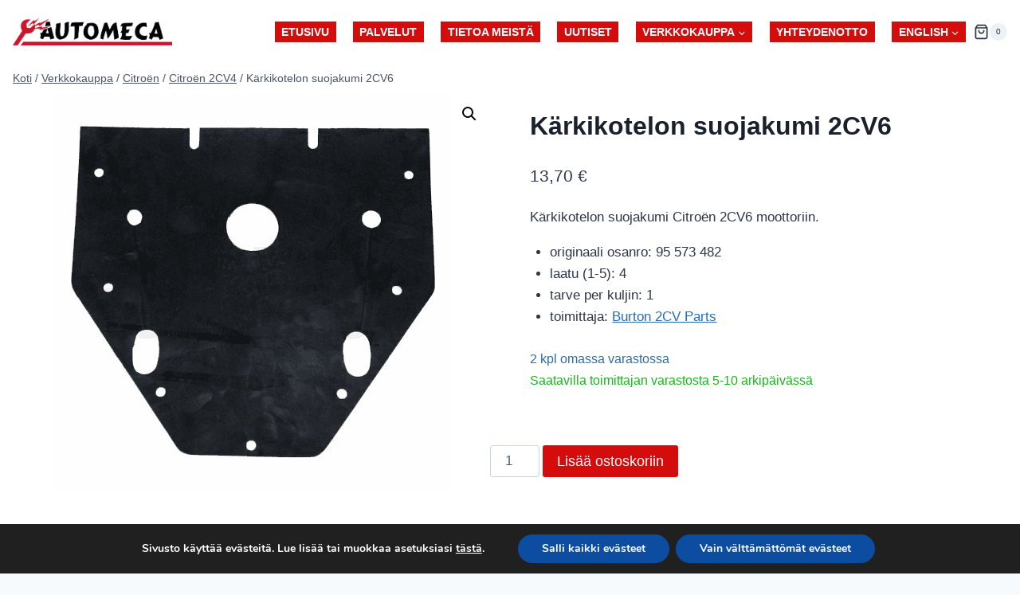

--- FILE ---
content_type: text/html; charset=UTF-8
request_url: https://www.automeca.fi/tuote/karkikotelon-suojakumi-2cv6/
body_size: 25124
content:
<!doctype html>
<html lang="fi" class="no-js" itemtype="https://schema.org/IndividualProduct" itemscope>
<head>
	<meta charset="UTF-8">
	<meta name="viewport" content="width=device-width, initial-scale=1, minimum-scale=1">
	<meta name='robots' content='index, follow, max-image-preview:large, max-snippet:-1, max-video-preview:-1' />

	<!-- This site is optimized with the Yoast SEO plugin v26.7 - https://yoast.com/wordpress/plugins/seo/ -->
	<title>Kärkikotelon suojakumi 2CV6 - Automeca</title>
	<link rel="canonical" href="https://www.automeca.fi/tuote/karkikotelon-suojakumi-2cv6/" />
	<meta property="og:locale" content="fi_FI" />
	<meta property="og:type" content="article" />
	<meta property="og:title" content="Kärkikotelon suojakumi 2CV6 - Automeca" />
	<meta property="og:description" content="Kärkikotelon suojakumi Citroën 2CV6 moottoriin." />
	<meta property="og:url" content="https://www.automeca.fi/tuote/karkikotelon-suojakumi-2cv6/" />
	<meta property="og:site_name" content="Automeca" />
	<meta property="article:modified_time" content="2025-09-08T09:38:28+00:00" />
	<meta property="og:image" content="https://www.automeca.fi/wp-content/uploads/2022/10/image-107.png" />
	<meta property="og:image:width" content="500" />
	<meta property="og:image:height" content="500" />
	<meta property="og:image:type" content="image/png" />
	<meta name="twitter:card" content="summary_large_image" />
	<script type="application/ld+json" class="yoast-schema-graph">{"@context":"https://schema.org","@graph":[{"@type":"WebPage","@id":"https://www.automeca.fi/tuote/karkikotelon-suojakumi-2cv6/","url":"https://www.automeca.fi/tuote/karkikotelon-suojakumi-2cv6/","name":"Kärkikotelon suojakumi 2CV6 - Automeca","isPartOf":{"@id":"https://www.automeca.fi/#website"},"primaryImageOfPage":{"@id":"https://www.automeca.fi/tuote/karkikotelon-suojakumi-2cv6/#primaryimage"},"image":{"@id":"https://www.automeca.fi/tuote/karkikotelon-suojakumi-2cv6/#primaryimage"},"thumbnailUrl":"https://www.automeca.fi/wp-content/uploads/2022/10/image-107.png","datePublished":"2022-10-25T16:51:30+00:00","dateModified":"2025-09-08T09:38:28+00:00","breadcrumb":{"@id":"https://www.automeca.fi/tuote/karkikotelon-suojakumi-2cv6/#breadcrumb"},"inLanguage":"fi","potentialAction":[{"@type":"ReadAction","target":["https://www.automeca.fi/tuote/karkikotelon-suojakumi-2cv6/"]}]},{"@type":"ImageObject","inLanguage":"fi","@id":"https://www.automeca.fi/tuote/karkikotelon-suojakumi-2cv6/#primaryimage","url":"https://www.automeca.fi/wp-content/uploads/2022/10/image-107.png","contentUrl":"https://www.automeca.fi/wp-content/uploads/2022/10/image-107.png","width":500,"height":500},{"@type":"BreadcrumbList","@id":"https://www.automeca.fi/tuote/karkikotelon-suojakumi-2cv6/#breadcrumb","itemListElement":[{"@type":"ListItem","position":1,"name":"Home","item":"https://www.automeca.fi/"},{"@type":"ListItem","position":2,"name":"Verkkokauppa","item":"https://www.automeca.fi/verkkokauppa/"},{"@type":"ListItem","position":3,"name":"Kärkikotelon suojakumi 2CV6"}]},{"@type":"WebSite","@id":"https://www.automeca.fi/#website","url":"https://www.automeca.fi/","name":"Automeca","description":"Valtuutettu Citroën ja Peugeot huolto Seinäjoella","publisher":{"@id":"https://www.automeca.fi/#organization"},"potentialAction":[{"@type":"SearchAction","target":{"@type":"EntryPoint","urlTemplate":"https://www.automeca.fi/?s={search_term_string}"},"query-input":{"@type":"PropertyValueSpecification","valueRequired":true,"valueName":"search_term_string"}}],"inLanguage":"fi"},{"@type":"Organization","@id":"https://www.automeca.fi/#organization","name":"Automeca","url":"https://www.automeca.fi/","logo":{"@type":"ImageObject","inLanguage":"fi","@id":"https://www.automeca.fi/#/schema/logo/image/","url":"https://www.automeca.fi/wp-content/uploads/2018/05/logo.png","contentUrl":"https://www.automeca.fi/wp-content/uploads/2018/05/logo.png","width":1998,"height":344,"caption":"Automeca"},"image":{"@id":"https://www.automeca.fi/#/schema/logo/image/"}}]}</script>
	<!-- / Yoast SEO plugin. -->


<link rel="alternate" type="application/rss+xml" title="Automeca &raquo; syöte" href="https://www.automeca.fi/feed/" />
			<script>document.documentElement.classList.remove( 'no-js' );</script>
			<link rel="alternate" title="oEmbed (JSON)" type="application/json+oembed" href="https://www.automeca.fi/wp-json/oembed/1.0/embed?url=https%3A%2F%2Fwww.automeca.fi%2Ftuote%2Fkarkikotelon-suojakumi-2cv6%2F" />
<link rel="alternate" title="oEmbed (XML)" type="text/xml+oembed" href="https://www.automeca.fi/wp-json/oembed/1.0/embed?url=https%3A%2F%2Fwww.automeca.fi%2Ftuote%2Fkarkikotelon-suojakumi-2cv6%2F&#038;format=xml" />
<style id='wp-img-auto-sizes-contain-inline-css'>
img:is([sizes=auto i],[sizes^="auto," i]){contain-intrinsic-size:3000px 1500px}
/*# sourceURL=wp-img-auto-sizes-contain-inline-css */
</style>

<link data-optimized="1" rel='stylesheet' id='woo-conditional-shipping-blocks-style-css' href='https://www.automeca.fi/wp-content/litespeed/css/2e8b13208fa3096a2db9b139708a143e.css?ver=0f653' media='all' />
<link data-optimized="1" rel='stylesheet' id='woo-carrier-agents-blocks-style-css' href='https://www.automeca.fi/wp-content/litespeed/css/0224ab82ba5bd144716cf571932570ab.css?ver=e34f4' media='all' />
<style id='wp-emoji-styles-inline-css'>

	img.wp-smiley, img.emoji {
		display: inline !important;
		border: none !important;
		box-shadow: none !important;
		height: 1em !important;
		width: 1em !important;
		margin: 0 0.07em !important;
		vertical-align: -0.1em !important;
		background: none !important;
		padding: 0 !important;
	}
/*# sourceURL=wp-emoji-styles-inline-css */
</style>
<link data-optimized="1" rel='stylesheet' id='wp-block-library-css' href='https://www.automeca.fi/wp-content/litespeed/css/61775446ebc0c44d12ee8417ec6f2169.css?ver=b7efd' media='all' />
<link data-optimized="1" rel='stylesheet' id='wc-blocks-style-css' href='https://www.automeca.fi/wp-content/litespeed/css/03236aa8b80942b635d2ea6e888e1cc4.css?ver=e5e6f' media='all' />
<style id='global-styles-inline-css'>
:root{--wp--preset--aspect-ratio--square: 1;--wp--preset--aspect-ratio--4-3: 4/3;--wp--preset--aspect-ratio--3-4: 3/4;--wp--preset--aspect-ratio--3-2: 3/2;--wp--preset--aspect-ratio--2-3: 2/3;--wp--preset--aspect-ratio--16-9: 16/9;--wp--preset--aspect-ratio--9-16: 9/16;--wp--preset--color--black: #000000;--wp--preset--color--cyan-bluish-gray: #abb8c3;--wp--preset--color--white: #ffffff;--wp--preset--color--pale-pink: #f78da7;--wp--preset--color--vivid-red: #cf2e2e;--wp--preset--color--luminous-vivid-orange: #ff6900;--wp--preset--color--luminous-vivid-amber: #fcb900;--wp--preset--color--light-green-cyan: #7bdcb5;--wp--preset--color--vivid-green-cyan: #00d084;--wp--preset--color--pale-cyan-blue: #8ed1fc;--wp--preset--color--vivid-cyan-blue: #0693e3;--wp--preset--color--vivid-purple: #9b51e0;--wp--preset--color--theme-palette-1: var(--global-palette1);--wp--preset--color--theme-palette-2: var(--global-palette2);--wp--preset--color--theme-palette-3: var(--global-palette3);--wp--preset--color--theme-palette-4: var(--global-palette4);--wp--preset--color--theme-palette-5: var(--global-palette5);--wp--preset--color--theme-palette-6: var(--global-palette6);--wp--preset--color--theme-palette-7: var(--global-palette7);--wp--preset--color--theme-palette-8: var(--global-palette8);--wp--preset--color--theme-palette-9: var(--global-palette9);--wp--preset--gradient--vivid-cyan-blue-to-vivid-purple: linear-gradient(135deg,rgb(6,147,227) 0%,rgb(155,81,224) 100%);--wp--preset--gradient--light-green-cyan-to-vivid-green-cyan: linear-gradient(135deg,rgb(122,220,180) 0%,rgb(0,208,130) 100%);--wp--preset--gradient--luminous-vivid-amber-to-luminous-vivid-orange: linear-gradient(135deg,rgb(252,185,0) 0%,rgb(255,105,0) 100%);--wp--preset--gradient--luminous-vivid-orange-to-vivid-red: linear-gradient(135deg,rgb(255,105,0) 0%,rgb(207,46,46) 100%);--wp--preset--gradient--very-light-gray-to-cyan-bluish-gray: linear-gradient(135deg,rgb(238,238,238) 0%,rgb(169,184,195) 100%);--wp--preset--gradient--cool-to-warm-spectrum: linear-gradient(135deg,rgb(74,234,220) 0%,rgb(151,120,209) 20%,rgb(207,42,186) 40%,rgb(238,44,130) 60%,rgb(251,105,98) 80%,rgb(254,248,76) 100%);--wp--preset--gradient--blush-light-purple: linear-gradient(135deg,rgb(255,206,236) 0%,rgb(152,150,240) 100%);--wp--preset--gradient--blush-bordeaux: linear-gradient(135deg,rgb(254,205,165) 0%,rgb(254,45,45) 50%,rgb(107,0,62) 100%);--wp--preset--gradient--luminous-dusk: linear-gradient(135deg,rgb(255,203,112) 0%,rgb(199,81,192) 50%,rgb(65,88,208) 100%);--wp--preset--gradient--pale-ocean: linear-gradient(135deg,rgb(255,245,203) 0%,rgb(182,227,212) 50%,rgb(51,167,181) 100%);--wp--preset--gradient--electric-grass: linear-gradient(135deg,rgb(202,248,128) 0%,rgb(113,206,126) 100%);--wp--preset--gradient--midnight: linear-gradient(135deg,rgb(2,3,129) 0%,rgb(40,116,252) 100%);--wp--preset--font-size--small: var(--global-font-size-small);--wp--preset--font-size--medium: var(--global-font-size-medium);--wp--preset--font-size--large: var(--global-font-size-large);--wp--preset--font-size--x-large: 42px;--wp--preset--font-size--larger: var(--global-font-size-larger);--wp--preset--font-size--xxlarge: var(--global-font-size-xxlarge);--wp--preset--spacing--20: 0.44rem;--wp--preset--spacing--30: 0.67rem;--wp--preset--spacing--40: 1rem;--wp--preset--spacing--50: 1.5rem;--wp--preset--spacing--60: 2.25rem;--wp--preset--spacing--70: 3.38rem;--wp--preset--spacing--80: 5.06rem;--wp--preset--shadow--natural: 6px 6px 9px rgba(0, 0, 0, 0.2);--wp--preset--shadow--deep: 12px 12px 50px rgba(0, 0, 0, 0.4);--wp--preset--shadow--sharp: 6px 6px 0px rgba(0, 0, 0, 0.2);--wp--preset--shadow--outlined: 6px 6px 0px -3px rgb(255, 255, 255), 6px 6px rgb(0, 0, 0);--wp--preset--shadow--crisp: 6px 6px 0px rgb(0, 0, 0);}:where(.is-layout-flex){gap: 0.5em;}:where(.is-layout-grid){gap: 0.5em;}body .is-layout-flex{display: flex;}.is-layout-flex{flex-wrap: wrap;align-items: center;}.is-layout-flex > :is(*, div){margin: 0;}body .is-layout-grid{display: grid;}.is-layout-grid > :is(*, div){margin: 0;}:where(.wp-block-columns.is-layout-flex){gap: 2em;}:where(.wp-block-columns.is-layout-grid){gap: 2em;}:where(.wp-block-post-template.is-layout-flex){gap: 1.25em;}:where(.wp-block-post-template.is-layout-grid){gap: 1.25em;}.has-black-color{color: var(--wp--preset--color--black) !important;}.has-cyan-bluish-gray-color{color: var(--wp--preset--color--cyan-bluish-gray) !important;}.has-white-color{color: var(--wp--preset--color--white) !important;}.has-pale-pink-color{color: var(--wp--preset--color--pale-pink) !important;}.has-vivid-red-color{color: var(--wp--preset--color--vivid-red) !important;}.has-luminous-vivid-orange-color{color: var(--wp--preset--color--luminous-vivid-orange) !important;}.has-luminous-vivid-amber-color{color: var(--wp--preset--color--luminous-vivid-amber) !important;}.has-light-green-cyan-color{color: var(--wp--preset--color--light-green-cyan) !important;}.has-vivid-green-cyan-color{color: var(--wp--preset--color--vivid-green-cyan) !important;}.has-pale-cyan-blue-color{color: var(--wp--preset--color--pale-cyan-blue) !important;}.has-vivid-cyan-blue-color{color: var(--wp--preset--color--vivid-cyan-blue) !important;}.has-vivid-purple-color{color: var(--wp--preset--color--vivid-purple) !important;}.has-black-background-color{background-color: var(--wp--preset--color--black) !important;}.has-cyan-bluish-gray-background-color{background-color: var(--wp--preset--color--cyan-bluish-gray) !important;}.has-white-background-color{background-color: var(--wp--preset--color--white) !important;}.has-pale-pink-background-color{background-color: var(--wp--preset--color--pale-pink) !important;}.has-vivid-red-background-color{background-color: var(--wp--preset--color--vivid-red) !important;}.has-luminous-vivid-orange-background-color{background-color: var(--wp--preset--color--luminous-vivid-orange) !important;}.has-luminous-vivid-amber-background-color{background-color: var(--wp--preset--color--luminous-vivid-amber) !important;}.has-light-green-cyan-background-color{background-color: var(--wp--preset--color--light-green-cyan) !important;}.has-vivid-green-cyan-background-color{background-color: var(--wp--preset--color--vivid-green-cyan) !important;}.has-pale-cyan-blue-background-color{background-color: var(--wp--preset--color--pale-cyan-blue) !important;}.has-vivid-cyan-blue-background-color{background-color: var(--wp--preset--color--vivid-cyan-blue) !important;}.has-vivid-purple-background-color{background-color: var(--wp--preset--color--vivid-purple) !important;}.has-black-border-color{border-color: var(--wp--preset--color--black) !important;}.has-cyan-bluish-gray-border-color{border-color: var(--wp--preset--color--cyan-bluish-gray) !important;}.has-white-border-color{border-color: var(--wp--preset--color--white) !important;}.has-pale-pink-border-color{border-color: var(--wp--preset--color--pale-pink) !important;}.has-vivid-red-border-color{border-color: var(--wp--preset--color--vivid-red) !important;}.has-luminous-vivid-orange-border-color{border-color: var(--wp--preset--color--luminous-vivid-orange) !important;}.has-luminous-vivid-amber-border-color{border-color: var(--wp--preset--color--luminous-vivid-amber) !important;}.has-light-green-cyan-border-color{border-color: var(--wp--preset--color--light-green-cyan) !important;}.has-vivid-green-cyan-border-color{border-color: var(--wp--preset--color--vivid-green-cyan) !important;}.has-pale-cyan-blue-border-color{border-color: var(--wp--preset--color--pale-cyan-blue) !important;}.has-vivid-cyan-blue-border-color{border-color: var(--wp--preset--color--vivid-cyan-blue) !important;}.has-vivid-purple-border-color{border-color: var(--wp--preset--color--vivid-purple) !important;}.has-vivid-cyan-blue-to-vivid-purple-gradient-background{background: var(--wp--preset--gradient--vivid-cyan-blue-to-vivid-purple) !important;}.has-light-green-cyan-to-vivid-green-cyan-gradient-background{background: var(--wp--preset--gradient--light-green-cyan-to-vivid-green-cyan) !important;}.has-luminous-vivid-amber-to-luminous-vivid-orange-gradient-background{background: var(--wp--preset--gradient--luminous-vivid-amber-to-luminous-vivid-orange) !important;}.has-luminous-vivid-orange-to-vivid-red-gradient-background{background: var(--wp--preset--gradient--luminous-vivid-orange-to-vivid-red) !important;}.has-very-light-gray-to-cyan-bluish-gray-gradient-background{background: var(--wp--preset--gradient--very-light-gray-to-cyan-bluish-gray) !important;}.has-cool-to-warm-spectrum-gradient-background{background: var(--wp--preset--gradient--cool-to-warm-spectrum) !important;}.has-blush-light-purple-gradient-background{background: var(--wp--preset--gradient--blush-light-purple) !important;}.has-blush-bordeaux-gradient-background{background: var(--wp--preset--gradient--blush-bordeaux) !important;}.has-luminous-dusk-gradient-background{background: var(--wp--preset--gradient--luminous-dusk) !important;}.has-pale-ocean-gradient-background{background: var(--wp--preset--gradient--pale-ocean) !important;}.has-electric-grass-gradient-background{background: var(--wp--preset--gradient--electric-grass) !important;}.has-midnight-gradient-background{background: var(--wp--preset--gradient--midnight) !important;}.has-small-font-size{font-size: var(--wp--preset--font-size--small) !important;}.has-medium-font-size{font-size: var(--wp--preset--font-size--medium) !important;}.has-large-font-size{font-size: var(--wp--preset--font-size--large) !important;}.has-x-large-font-size{font-size: var(--wp--preset--font-size--x-large) !important;}
/*# sourceURL=global-styles-inline-css */
</style>

<style id='classic-theme-styles-inline-css'>
/*! This file is auto-generated */
.wp-block-button__link{color:#fff;background-color:#32373c;border-radius:9999px;box-shadow:none;text-decoration:none;padding:calc(.667em + 2px) calc(1.333em + 2px);font-size:1.125em}.wp-block-file__button{background:#32373c;color:#fff;text-decoration:none}
/*# sourceURL=/wp-includes/css/classic-themes.min.css */
</style>
<link data-optimized="1" rel='stylesheet' id='wc-paytrail-css-css' href='https://www.automeca.fi/wp-content/litespeed/css/99fd8dc8c52be919ea9b434672c50fc2.css?ver=aca49' media='all' />
<link data-optimized="1" rel='stylesheet' id='widgetopts-styles-css' href='https://www.automeca.fi/wp-content/litespeed/css/2d126307a1d4379838cad439c3c81d58.css?ver=02cb9' media='all' />
<link data-optimized="1" rel='stylesheet' id='photoswipe-css' href='https://www.automeca.fi/wp-content/litespeed/css/501a87712377de9371aeeb3d91a5a165.css?ver=fa54d' media='all' />
<link data-optimized="1" rel='stylesheet' id='photoswipe-default-skin-css' href='https://www.automeca.fi/wp-content/litespeed/css/f5c8a4959c24aaa40ff002d1e843872c.css?ver=66db1' media='all' />
<style id='woocommerce-inline-inline-css'>
.woocommerce form .form-row .required { visibility: visible; }
/*# sourceURL=woocommerce-inline-inline-css */
</style>
<link data-optimized="1" rel='stylesheet' id='woo_conditional_shipping_css-css' href='https://www.automeca.fi/wp-content/litespeed/css/a7b2a2139557f71d7dc04edd05010831.css?ver=68e78' media='all' />
<link data-optimized="1" rel='stylesheet' id='kadence-global-css' href='https://www.automeca.fi/wp-content/litespeed/css/06bbc3e6ed2adf7b3821f99aac9db147.css?ver=39774' media='all' />
<style id='kadence-global-inline-css'>
/* Kadence Base CSS */
:root{--global-palette1:#2B6CB0;--global-palette2:#215387;--global-palette3:#1A202C;--global-palette4:#2D3748;--global-palette5:#4A5568;--global-palette6:#718096;--global-palette7:#EDF2F7;--global-palette8:#F7FAFC;--global-palette9:#ffffff;--global-palette9rgb:255, 255, 255;--global-palette-highlight:var(--global-palette1);--global-palette-highlight-alt:var(--global-palette2);--global-palette-highlight-alt2:var(--global-palette9);--global-palette-btn-bg:#d50c0c;--global-palette-btn-bg-hover:#ff0000;--global-palette-btn:var(--global-palette9);--global-palette-btn-hover:var(--global-palette9);--global-body-font-family:-apple-system,BlinkMacSystemFont,"Segoe UI",Roboto,Oxygen-Sans,Ubuntu,Cantarell,"Helvetica Neue",sans-serif, "Apple Color Emoji", "Segoe UI Emoji", "Segoe UI Symbol";--global-heading-font-family:inherit;--global-primary-nav-font-family:inherit;--global-fallback-font:sans-serif;--global-display-fallback-font:sans-serif;--global-content-width:1290px;--global-content-wide-width:calc(1290px + 230px);--global-content-narrow-width:842px;--global-content-edge-padding:1rem;--global-content-boxed-padding:1.5rem;--global-calc-content-width:calc(1290px - var(--global-content-edge-padding) - var(--global-content-edge-padding) );--wp--style--global--content-size:var(--global-calc-content-width);}.wp-site-blocks{--global-vw:calc( 100vw - ( 0.5 * var(--scrollbar-offset)));}body{background:var(--global-palette8);}body, input, select, optgroup, textarea{font-weight:400;font-size:17px;line-height:1.6;font-family:var(--global-body-font-family);color:var(--global-palette4);}.content-bg, body.content-style-unboxed .site{background:var(--global-palette9);}h1,h2,h3,h4,h5,h6{font-family:var(--global-heading-font-family);}h1{font-weight:700;font-size:32px;line-height:1.5;color:var(--global-palette3);}h2{font-weight:700;font-size:28px;line-height:1.5;color:var(--global-palette3);}h3{font-weight:700;font-size:24px;line-height:1.5;color:var(--global-palette3);}h4{font-weight:700;font-size:22px;line-height:1.5;color:var(--global-palette4);}h5{font-weight:700;font-size:20px;line-height:1.5;color:var(--global-palette4);}h6{font-weight:700;font-size:18px;line-height:1.5;color:var(--global-palette5);}.entry-hero .kadence-breadcrumbs{max-width:1290px;}.site-container, .site-header-row-layout-contained, .site-footer-row-layout-contained, .entry-hero-layout-contained, .comments-area, .alignfull > .wp-block-cover__inner-container, .alignwide > .wp-block-cover__inner-container{max-width:var(--global-content-width);}.content-width-narrow .content-container.site-container, .content-width-narrow .hero-container.site-container{max-width:var(--global-content-narrow-width);}@media all and (min-width: 1520px){.wp-site-blocks .content-container  .alignwide{margin-left:-115px;margin-right:-115px;width:unset;max-width:unset;}}@media all and (min-width: 1102px){.content-width-narrow .wp-site-blocks .content-container .alignwide{margin-left:-130px;margin-right:-130px;width:unset;max-width:unset;}}.content-style-boxed .wp-site-blocks .entry-content .alignwide{margin-left:calc( -1 * var( --global-content-boxed-padding ) );margin-right:calc( -1 * var( --global-content-boxed-padding ) );}.content-area{margin-top:0rem;margin-bottom:0rem;}@media all and (max-width: 1024px){.content-area{margin-top:3rem;margin-bottom:3rem;}}@media all and (max-width: 767px){.content-area{margin-top:2rem;margin-bottom:2rem;}}@media all and (max-width: 1024px){:root{--global-content-boxed-padding:2rem;}}@media all and (max-width: 767px){:root{--global-content-boxed-padding:1.5rem;}}.entry-content-wrap{padding:1.5rem;}@media all and (max-width: 1024px){.entry-content-wrap{padding:2rem;}}@media all and (max-width: 767px){.entry-content-wrap{padding:1.5rem;}}.entry.single-entry{box-shadow:0px 15px 15px -10px rgba(0,0,0,0.05);border-radius:0px 0px 0px 0px;}.entry.loop-entry{border-radius:1em 1em 1em 1em;overflow:hidden;box-shadow:0px 15px 15px -10px var(--global-palette5);}.loop-entry .entry-content-wrap{padding:2rem;}@media all and (max-width: 1024px){.loop-entry .entry-content-wrap{padding:2rem;}}@media all and (max-width: 767px){.loop-entry .entry-content-wrap{padding:1.5rem;}}button, .button, .wp-block-button__link, input[type="button"], input[type="reset"], input[type="submit"], .fl-button, .elementor-button-wrapper .elementor-button, .wc-block-components-checkout-place-order-button, .wc-block-cart__submit{box-shadow:0px 0px 0px -7px rgba(0,0,0,0);}button:hover, button:focus, button:active, .button:hover, .button:focus, .button:active, .wp-block-button__link:hover, .wp-block-button__link:focus, .wp-block-button__link:active, input[type="button"]:hover, input[type="button"]:focus, input[type="button"]:active, input[type="reset"]:hover, input[type="reset"]:focus, input[type="reset"]:active, input[type="submit"]:hover, input[type="submit"]:focus, input[type="submit"]:active, .elementor-button-wrapper .elementor-button:hover, .elementor-button-wrapper .elementor-button:focus, .elementor-button-wrapper .elementor-button:active, .wc-block-cart__submit:hover{box-shadow:0px 15px 25px -7px rgba(0,0,0,0.1);}.kb-button.kb-btn-global-outline.kb-btn-global-inherit{padding-top:calc(px - 2px);padding-right:calc(px - 2px);padding-bottom:calc(px - 2px);padding-left:calc(px - 2px);}@media all and (min-width: 1025px){.transparent-header .entry-hero .entry-hero-container-inner{padding-top:80px;}}@media all and (max-width: 1024px){.mobile-transparent-header .entry-hero .entry-hero-container-inner{padding-top:80px;}}@media all and (max-width: 767px){.mobile-transparent-header .entry-hero .entry-hero-container-inner{padding-top:80px;}}body.social-brand-colors .social-show-brand-hover .social-link-facebook:not(.ignore-brand):not(.skip):not(.ignore):hover, body.social-brand-colors .social-show-brand-until .social-link-facebook:not(:hover):not(.skip):not(.ignore), body.social-brand-colors .social-show-brand-always .social-link-facebook:not(.ignore-brand):not(.skip):not(.ignore){background:#3b5998;}body.social-brand-colors .social-show-brand-hover.social-style-outline .social-link-facebook:not(.ignore-brand):not(.skip):not(.ignore):hover, body.social-brand-colors .social-show-brand-until.social-style-outline .social-link-facebook:not(:hover):not(.skip):not(.ignore), body.social-brand-colors .social-show-brand-always.social-style-outline .social-link-facebook:not(.ignore-brand):not(.skip):not(.ignore){color:#3b5998;}body.social-brand-colors .social-show-brand-hover .social-link-instagram:not(.ignore-brand):not(.skip):not(.ignore):hover, body.social-brand-colors .social-show-brand-until .social-link-instagram:not(:hover):not(.skip):not(.ignore), body.social-brand-colors .social-show-brand-always .social-link-instagram:not(.ignore-brand):not(.skip):not(.ignore){background:#517fa4;}body.social-brand-colors .social-show-brand-hover.social-style-outline .social-link-instagram:not(.ignore-brand):not(.skip):not(.ignore):hover, body.social-brand-colors .social-show-brand-until.social-style-outline .social-link-instagram:not(:hover):not(.skip):not(.ignore), body.social-brand-colors .social-show-brand-always.social-style-outline .social-link-instagram:not(.ignore-brand):not(.skip):not(.ignore){color:#517fa4;}body.social-brand-colors .social-show-brand-hover .social-link-whatsapp:not(.ignore-brand):not(.skip):not(.ignore):hover, body.social-brand-colors .social-show-brand-until .social-link-whatsapp:not(:hover):not(.skip):not(.ignore), body.social-brand-colors .social-show-brand-always .social-link-whatsapp:not(.ignore-brand):not(.skip):not(.ignore){background:#28cf54;}body.social-brand-colors .social-show-brand-hover.social-style-outline .social-link-whatsapp:not(.ignore-brand):not(.skip):not(.ignore):hover, body.social-brand-colors .social-show-brand-until.social-style-outline .social-link-whatsapp:not(:hover):not(.skip):not(.ignore), body.social-brand-colors .social-show-brand-always.social-style-outline .social-link-whatsapp:not(.ignore-brand):not(.skip):not(.ignore){color:#28cf54;}body.social-brand-colors .social-show-brand-hover .social-link-google_reviews:not(.ignore-brand):not(.skip):not(.ignore):hover, body.social-brand-colors .social-show-brand-until .social-link-google_reviews:not(:hover):not(.skip):not(.ignore), body.social-brand-colors .social-show-brand-always .social-link-google_reviews:not(.ignore-brand):not(.skip):not(.ignore){background:#DB4437;}body.social-brand-colors .social-show-brand-hover.social-style-outline .social-link-google_reviews:not(.ignore-brand):not(.skip):not(.ignore):hover, body.social-brand-colors .social-show-brand-until.social-style-outline .social-link-google_reviews:not(:hover):not(.skip):not(.ignore), body.social-brand-colors .social-show-brand-always.social-style-outline .social-link-google_reviews:not(.ignore-brand):not(.skip):not(.ignore){color:#DB4437;}body.social-brand-colors .social-show-brand-hover .social-link-phone:not(.ignore-brand):not(.skip):not(.ignore):hover, body.social-brand-colors .social-show-brand-until .social-link-phone:not(:hover):not(.skip):not(.ignore), body.social-brand-colors .social-show-brand-always .social-link-phone:not(.ignore-brand):not(.skip):not(.ignore){background:#181818;}body.social-brand-colors .social-show-brand-hover.social-style-outline .social-link-phone:not(.ignore-brand):not(.skip):not(.ignore):hover, body.social-brand-colors .social-show-brand-until.social-style-outline .social-link-phone:not(:hover):not(.skip):not(.ignore), body.social-brand-colors .social-show-brand-always.social-style-outline .social-link-phone:not(.ignore-brand):not(.skip):not(.ignore){color:#181818;}body.social-brand-colors .social-show-brand-hover .social-link-email:not(.ignore-brand):not(.skip):not(.ignore):hover, body.social-brand-colors .social-show-brand-until .social-link-email:not(:hover):not(.skip):not(.ignore), body.social-brand-colors .social-show-brand-always .social-link-email:not(.ignore-brand):not(.skip):not(.ignore){background:#181818;}body.social-brand-colors .social-show-brand-hover.social-style-outline .social-link-email:not(.ignore-brand):not(.skip):not(.ignore):hover, body.social-brand-colors .social-show-brand-until.social-style-outline .social-link-email:not(:hover):not(.skip):not(.ignore), body.social-brand-colors .social-show-brand-always.social-style-outline .social-link-email:not(.ignore-brand):not(.skip):not(.ignore){color:#181818;}
/* Kadence Header CSS */
@media all and (max-width: 1024px){.mobile-transparent-header #masthead{position:absolute;left:0px;right:0px;z-index:100;}.kadence-scrollbar-fixer.mobile-transparent-header #masthead{right:var(--scrollbar-offset,0);}.mobile-transparent-header #masthead, .mobile-transparent-header .site-top-header-wrap .site-header-row-container-inner, .mobile-transparent-header .site-main-header-wrap .site-header-row-container-inner, .mobile-transparent-header .site-bottom-header-wrap .site-header-row-container-inner{background:transparent;}.site-header-row-tablet-layout-fullwidth, .site-header-row-tablet-layout-standard{padding:0px;}}@media all and (min-width: 1025px){.transparent-header #masthead{position:absolute;left:0px;right:0px;z-index:100;}.transparent-header.kadence-scrollbar-fixer #masthead{right:var(--scrollbar-offset,0);}.transparent-header #masthead, .transparent-header .site-top-header-wrap .site-header-row-container-inner, .transparent-header .site-main-header-wrap .site-header-row-container-inner, .transparent-header .site-bottom-header-wrap .site-header-row-container-inner{background:transparent;}}.site-branding a.brand img{max-width:200px;}.site-branding a.brand img.svg-logo-image{width:200px;}@media all and (max-width: 1024px){.site-branding a.brand img{max-width:200px;}.site-branding a.brand img.svg-logo-image{width:200px;}}@media all and (max-width: 767px){.site-branding a.brand img{max-width:140px;}.site-branding a.brand img.svg-logo-image{width:140px;}}.site-branding{padding:0px 0px 0px 0px;}#masthead, #masthead .kadence-sticky-header.item-is-fixed:not(.item-at-start):not(.site-header-row-container):not(.site-main-header-wrap), #masthead .kadence-sticky-header.item-is-fixed:not(.item-at-start) > .site-header-row-container-inner{background:#ffffff;}.site-main-header-inner-wrap{min-height:80px;}.header-navigation[class*="header-navigation-style-underline"] .header-menu-container.primary-menu-container>ul>li>a:after{width:calc( 100% - 1.2em);}.main-navigation .primary-menu-container > ul > li.menu-item > a{padding-left:calc(1.2em / 2);padding-right:calc(1.2em / 2);padding-top:0.17em;padding-bottom:0.17em;color:var(--global-palette9);background:#d50c0c;}.main-navigation .primary-menu-container > ul > li.menu-item .dropdown-nav-special-toggle{right:calc(1.2em / 2);}.main-navigation .primary-menu-container > ul li.menu-item > a{font-style:normal;font-weight:600;font-size:14px;text-transform:uppercase;}.main-navigation .primary-menu-container > ul > li.menu-item > a:hover{color:var(--global-palette7);background:#000000;}.main-navigation .primary-menu-container > ul > li.menu-item.current-menu-item > a{color:var(--global-palette7);background:var(--global-palette4);}.header-navigation .header-menu-container ul ul.sub-menu, .header-navigation .header-menu-container ul ul.submenu{background:var(--global-palette3);box-shadow:0px 2px 13px 0px rgba(0,0,0,0.1);}.header-navigation .header-menu-container ul ul li.menu-item, .header-menu-container ul.menu > li.kadence-menu-mega-enabled > ul > li.menu-item > a{border-bottom:1px solid rgba(255,255,255,0.1);}.header-navigation .header-menu-container ul ul li.menu-item > a{width:200px;padding-top:1em;padding-bottom:1em;color:var(--global-palette8);font-style:normal;font-size:15px;line-height:1.5;}.header-navigation .header-menu-container ul ul li.menu-item > a:hover{color:var(--global-palette9);background:var(--global-palette4);}.header-navigation .header-menu-container ul ul li.menu-item.current-menu-item > a{color:var(--global-palette9);background:var(--global-palette4);}.mobile-toggle-open-container .menu-toggle-open, .mobile-toggle-open-container .menu-toggle-open:focus{color:var(--global-palette5);padding:0.4em 0.6em 0.4em 0.6em;font-size:14px;}.mobile-toggle-open-container .menu-toggle-open.menu-toggle-style-bordered{border:1px solid currentColor;}.mobile-toggle-open-container .menu-toggle-open .menu-toggle-icon{font-size:20px;}.mobile-toggle-open-container .menu-toggle-open:hover, .mobile-toggle-open-container .menu-toggle-open:focus-visible{color:var(--global-palette-highlight);}.mobile-navigation ul li{font-style:normal;font-size:16px;line-height:1.6;}.mobile-navigation ul li a{padding-top:1em;padding-bottom:1em;}.mobile-navigation ul li > a, .mobile-navigation ul li.menu-item-has-children > .drawer-nav-drop-wrap{color:var(--global-palette8);}.mobile-navigation ul li > a:hover, .mobile-navigation ul li.menu-item-has-children > .drawer-nav-drop-wrap:hover{color:var(--global-palette8);}.mobile-navigation ul li.current-menu-item > a, .mobile-navigation ul li.current-menu-item.menu-item-has-children > .drawer-nav-drop-wrap{color:var(--global-palette9);}.mobile-navigation ul li.menu-item-has-children .drawer-nav-drop-wrap, .mobile-navigation ul li:not(.menu-item-has-children) a{border-bottom:1px solid rgba(255,255,255,0.1);}.mobile-navigation:not(.drawer-navigation-parent-toggle-true) ul li.menu-item-has-children .drawer-nav-drop-wrap button{border-left:1px solid rgba(255,255,255,0.1);}#mobile-drawer .drawer-header .drawer-toggle{padding:0.6em 0.15em 0.6em 0.15em;font-size:24px;}
/* Kadence Footer CSS */
#colophon{background:var(--global-palette4);}.site-middle-footer-inner-wrap{padding-top:30px;padding-bottom:30px;grid-column-gap:30px;grid-row-gap:30px;}.site-middle-footer-inner-wrap .widget{margin-bottom:30px;}.site-middle-footer-inner-wrap .site-footer-section:not(:last-child):after{right:calc(-30px / 2);}.site-top-footer-wrap .site-footer-row-container-inner{font-style:normal;color:var(--global-palette9);}.site-footer .site-top-footer-wrap a:not(.button):not(.wp-block-button__link):not(.wp-element-button){color:var(--global-palette8);}.site-footer .site-top-footer-wrap a:not(.button):not(.wp-block-button__link):not(.wp-element-button):hover{color:var(--global-palette7);}.site-top-footer-inner-wrap{padding-top:30px;padding-bottom:30px;grid-column-gap:30px;grid-row-gap:30px;}.site-top-footer-inner-wrap .widget{margin-bottom:30px;}.site-top-footer-inner-wrap .site-footer-section:not(:last-child):after{right:calc(-30px / 2);}@media all and (max-width: 1024px){.site-top-footer-inner-wrap{padding-top:21px;grid-column-gap:20px;grid-row-gap:20px;}.site-top-footer-inner-wrap .widget{margin-bottom:17px;}.site-top-footer-inner-wrap .site-footer-section:not(:last-child):after{right:calc(-20px / 2);}}.footer-social-wrap .footer-social-inner-wrap{font-size:1em;gap:0.3em;}.site-footer .site-footer-wrap .site-footer-section .footer-social-wrap .footer-social-inner-wrap .social-button{border:2px none transparent;border-radius:3px;}#colophon .footer-html{font-style:normal;color:var(--global-palette6);}#colophon .site-footer-row-container .site-footer-row .footer-html a{color:var(--global-palette9);}#colophon .site-footer-row-container .site-footer-row .footer-html a:hover{color:var(--global-palette8);}
/* Kadence Woo CSS */
.woocommerce-demo-store .woocommerce-store-notice{background:rgba(0,0,0,0.46);}.entry-hero.product-hero-section .entry-header{min-height:200px;}.product-title .single-category{font-weight:700;font-size:32px;line-height:1.5;color:var(--global-palette3);}.wp-site-blocks .product-hero-section .extra-title{font-weight:700;font-size:32px;line-height:1.5;}@media all and (max-width: 767px){.woocommerce ul.products:not(.products-list-view), .wp-site-blocks .wc-block-grid:not(.has-2-columns):not(.has-1-columns) .wc-block-grid__products{grid-template-columns:repeat(2, minmax(0, 1fr));column-gap:0.5rem;grid-row-gap:0.5rem;}}.product-archive-hero-section .entry-hero-container-inner{background:#d50c0c;}.entry-hero.product-archive-hero-section .entry-header{min-height:60px;}.wp-site-blocks .product-archive-title h1{color:var(--global-palette9);}.woocommerce ul.products.woo-archive-btn-button .product-action-wrap .button:not(.kb-button), .woocommerce ul.products li.woo-archive-btn-button .button:not(.kb-button), .wc-block-grid__product.woo-archive-btn-button .product-details .wc-block-grid__product-add-to-cart .wp-block-button__link{border:2px none transparent;box-shadow:0px 0px 0px 0px rgba(0,0,0,0.0);}.woocommerce ul.products.woo-archive-btn-button .product-action-wrap .button:not(.kb-button):hover, .woocommerce ul.products li.woo-archive-btn-button .button:not(.kb-button):hover, .wc-block-grid__product.woo-archive-btn-button .product-details .wc-block-grid__product-add-to-cart .wp-block-button__link:hover{box-shadow:0px 0px 0px 0px rgba(0,0,0,0);}
/*# sourceURL=kadence-global-inline-css */
</style>
<link data-optimized="1" rel='stylesheet' id='kadence-simplelightbox-css-css' href='https://www.automeca.fi/wp-content/litespeed/css/3f0b58f898e4d630eb88d5fbdba82503.css?ver=f0753' media='all' />
<link data-optimized="1" rel='stylesheet' id='kadence-header-css' href='https://www.automeca.fi/wp-content/litespeed/css/78b60f08fe9acc6442baf89074eaa955.css?ver=51184' media='all' />
<link data-optimized="1" rel='stylesheet' id='kadence-content-css' href='https://www.automeca.fi/wp-content/litespeed/css/6c49b4c63d19df1b95c9ce23e8b2a796.css?ver=56dcc' media='all' />
<link data-optimized="1" rel='stylesheet' id='kadence-related-posts-css' href='https://www.automeca.fi/wp-content/litespeed/css/a01767721a593fd36c385aa97ced4ec3.css?ver=72fcb' media='all' />
<link data-optimized="1" rel='stylesheet' id='kad-splide-css' href='https://www.automeca.fi/wp-content/litespeed/css/384b24c897be69b3cdef28c31ff80e25.css?ver=b2083' media='all' />
<link data-optimized="1" rel='stylesheet' id='kadence-woocommerce-css' href='https://www.automeca.fi/wp-content/litespeed/css/44e58577c3e284d250050890c4e11f28.css?ver=391ee' media='all' />
<link data-optimized="1" rel='stylesheet' id='kadence-footer-css' href='https://www.automeca.fi/wp-content/litespeed/css/422119ceeb4bdc1c0b54c89d66092782.css?ver=6b4d3' media='all' />
<link data-optimized="1" rel='stylesheet' id='tablepress-default-css' href='https://www.automeca.fi/wp-content/litespeed/css/b74135f3a81d89f521465f7da1cc834c.css?ver=828fe' media='all' />
<style id='kadence-blocks-global-variables-inline-css'>
:root {--global-kb-font-size-sm:clamp(0.8rem, 0.73rem + 0.217vw, 0.9rem);--global-kb-font-size-md:clamp(1.1rem, 0.995rem + 0.326vw, 1.25rem);--global-kb-font-size-lg:clamp(1.75rem, 1.576rem + 0.543vw, 2rem);--global-kb-font-size-xl:clamp(2.25rem, 1.728rem + 1.63vw, 3rem);--global-kb-font-size-xxl:clamp(2.5rem, 1.456rem + 3.26vw, 4rem);--global-kb-font-size-xxxl:clamp(2.75rem, 0.489rem + 7.065vw, 6rem);}
/*# sourceURL=kadence-blocks-global-variables-inline-css */
</style>
<link data-optimized="1" rel='stylesheet' id='moove_gdpr_frontend-css' href='https://www.automeca.fi/wp-content/litespeed/css/8f5279944d412a6b87d17d7b9feb727c.css?ver=ad67c' media='all' />
<style id='moove_gdpr_frontend-inline-css'>
#moove_gdpr_cookie_modal,#moove_gdpr_cookie_info_bar,.gdpr_cookie_settings_shortcode_content{font-family:&#039;Nunito&#039;,sans-serif}#moove_gdpr_save_popup_settings_button{background-color:#373737;color:#fff}#moove_gdpr_save_popup_settings_button:hover{background-color:#000}#moove_gdpr_cookie_info_bar .moove-gdpr-info-bar-container .moove-gdpr-info-bar-content a.mgbutton,#moove_gdpr_cookie_info_bar .moove-gdpr-info-bar-container .moove-gdpr-info-bar-content button.mgbutton{background-color:#0C4DA2}#moove_gdpr_cookie_modal .moove-gdpr-modal-content .moove-gdpr-modal-footer-content .moove-gdpr-button-holder a.mgbutton,#moove_gdpr_cookie_modal .moove-gdpr-modal-content .moove-gdpr-modal-footer-content .moove-gdpr-button-holder button.mgbutton,.gdpr_cookie_settings_shortcode_content .gdpr-shr-button.button-green{background-color:#0C4DA2;border-color:#0C4DA2}#moove_gdpr_cookie_modal .moove-gdpr-modal-content .moove-gdpr-modal-footer-content .moove-gdpr-button-holder a.mgbutton:hover,#moove_gdpr_cookie_modal .moove-gdpr-modal-content .moove-gdpr-modal-footer-content .moove-gdpr-button-holder button.mgbutton:hover,.gdpr_cookie_settings_shortcode_content .gdpr-shr-button.button-green:hover{background-color:#fff;color:#0C4DA2}#moove_gdpr_cookie_modal .moove-gdpr-modal-content .moove-gdpr-modal-close i,#moove_gdpr_cookie_modal .moove-gdpr-modal-content .moove-gdpr-modal-close span.gdpr-icon{background-color:#0C4DA2;border:1px solid #0C4DA2}#moove_gdpr_cookie_info_bar span.moove-gdpr-infobar-allow-all.focus-g,#moove_gdpr_cookie_info_bar span.moove-gdpr-infobar-allow-all:focus,#moove_gdpr_cookie_info_bar button.moove-gdpr-infobar-allow-all.focus-g,#moove_gdpr_cookie_info_bar button.moove-gdpr-infobar-allow-all:focus,#moove_gdpr_cookie_info_bar span.moove-gdpr-infobar-reject-btn.focus-g,#moove_gdpr_cookie_info_bar span.moove-gdpr-infobar-reject-btn:focus,#moove_gdpr_cookie_info_bar button.moove-gdpr-infobar-reject-btn.focus-g,#moove_gdpr_cookie_info_bar button.moove-gdpr-infobar-reject-btn:focus,#moove_gdpr_cookie_info_bar span.change-settings-button.focus-g,#moove_gdpr_cookie_info_bar span.change-settings-button:focus,#moove_gdpr_cookie_info_bar button.change-settings-button.focus-g,#moove_gdpr_cookie_info_bar button.change-settings-button:focus{-webkit-box-shadow:0 0 1px 3px #0C4DA2;-moz-box-shadow:0 0 1px 3px #0C4DA2;box-shadow:0 0 1px 3px #0C4DA2}#moove_gdpr_cookie_modal .moove-gdpr-modal-content .moove-gdpr-modal-close i:hover,#moove_gdpr_cookie_modal .moove-gdpr-modal-content .moove-gdpr-modal-close span.gdpr-icon:hover,#moove_gdpr_cookie_info_bar span[data-href]>u.change-settings-button{color:#0C4DA2}#moove_gdpr_cookie_modal .moove-gdpr-modal-content .moove-gdpr-modal-left-content #moove-gdpr-menu li.menu-item-selected a span.gdpr-icon,#moove_gdpr_cookie_modal .moove-gdpr-modal-content .moove-gdpr-modal-left-content #moove-gdpr-menu li.menu-item-selected button span.gdpr-icon{color:inherit}#moove_gdpr_cookie_modal .moove-gdpr-modal-content .moove-gdpr-modal-left-content #moove-gdpr-menu li a span.gdpr-icon,#moove_gdpr_cookie_modal .moove-gdpr-modal-content .moove-gdpr-modal-left-content #moove-gdpr-menu li button span.gdpr-icon{color:inherit}#moove_gdpr_cookie_modal .gdpr-acc-link{line-height:0;font-size:0;color:transparent;position:absolute}#moove_gdpr_cookie_modal .moove-gdpr-modal-content .moove-gdpr-modal-close:hover i,#moove_gdpr_cookie_modal .moove-gdpr-modal-content .moove-gdpr-modal-left-content #moove-gdpr-menu li a,#moove_gdpr_cookie_modal .moove-gdpr-modal-content .moove-gdpr-modal-left-content #moove-gdpr-menu li button,#moove_gdpr_cookie_modal .moove-gdpr-modal-content .moove-gdpr-modal-left-content #moove-gdpr-menu li button i,#moove_gdpr_cookie_modal .moove-gdpr-modal-content .moove-gdpr-modal-left-content #moove-gdpr-menu li a i,#moove_gdpr_cookie_modal .moove-gdpr-modal-content .moove-gdpr-tab-main .moove-gdpr-tab-main-content a:hover,#moove_gdpr_cookie_info_bar.moove-gdpr-dark-scheme .moove-gdpr-info-bar-container .moove-gdpr-info-bar-content a.mgbutton:hover,#moove_gdpr_cookie_info_bar.moove-gdpr-dark-scheme .moove-gdpr-info-bar-container .moove-gdpr-info-bar-content button.mgbutton:hover,#moove_gdpr_cookie_info_bar.moove-gdpr-dark-scheme .moove-gdpr-info-bar-container .moove-gdpr-info-bar-content a:hover,#moove_gdpr_cookie_info_bar.moove-gdpr-dark-scheme .moove-gdpr-info-bar-container .moove-gdpr-info-bar-content button:hover,#moove_gdpr_cookie_info_bar.moove-gdpr-dark-scheme .moove-gdpr-info-bar-container .moove-gdpr-info-bar-content span.change-settings-button:hover,#moove_gdpr_cookie_info_bar.moove-gdpr-dark-scheme .moove-gdpr-info-bar-container .moove-gdpr-info-bar-content button.change-settings-button:hover,#moove_gdpr_cookie_info_bar.moove-gdpr-dark-scheme .moove-gdpr-info-bar-container .moove-gdpr-info-bar-content u.change-settings-button:hover,#moove_gdpr_cookie_info_bar span[data-href]>u.change-settings-button,#moove_gdpr_cookie_info_bar.moove-gdpr-dark-scheme .moove-gdpr-info-bar-container .moove-gdpr-info-bar-content a.mgbutton.focus-g,#moove_gdpr_cookie_info_bar.moove-gdpr-dark-scheme .moove-gdpr-info-bar-container .moove-gdpr-info-bar-content button.mgbutton.focus-g,#moove_gdpr_cookie_info_bar.moove-gdpr-dark-scheme .moove-gdpr-info-bar-container .moove-gdpr-info-bar-content a.focus-g,#moove_gdpr_cookie_info_bar.moove-gdpr-dark-scheme .moove-gdpr-info-bar-container .moove-gdpr-info-bar-content button.focus-g,#moove_gdpr_cookie_info_bar.moove-gdpr-dark-scheme .moove-gdpr-info-bar-container .moove-gdpr-info-bar-content a.mgbutton:focus,#moove_gdpr_cookie_info_bar.moove-gdpr-dark-scheme .moove-gdpr-info-bar-container .moove-gdpr-info-bar-content button.mgbutton:focus,#moove_gdpr_cookie_info_bar.moove-gdpr-dark-scheme .moove-gdpr-info-bar-container .moove-gdpr-info-bar-content a:focus,#moove_gdpr_cookie_info_bar.moove-gdpr-dark-scheme .moove-gdpr-info-bar-container .moove-gdpr-info-bar-content button:focus,#moove_gdpr_cookie_info_bar.moove-gdpr-dark-scheme .moove-gdpr-info-bar-container .moove-gdpr-info-bar-content span.change-settings-button.focus-g,span.change-settings-button:focus,button.change-settings-button.focus-g,button.change-settings-button:focus,#moove_gdpr_cookie_info_bar.moove-gdpr-dark-scheme .moove-gdpr-info-bar-container .moove-gdpr-info-bar-content u.change-settings-button.focus-g,#moove_gdpr_cookie_info_bar.moove-gdpr-dark-scheme .moove-gdpr-info-bar-container .moove-gdpr-info-bar-content u.change-settings-button:focus{color:#0C4DA2}#moove_gdpr_cookie_modal .moove-gdpr-branding.focus-g span,#moove_gdpr_cookie_modal .moove-gdpr-modal-content .moove-gdpr-tab-main a.focus-g,#moove_gdpr_cookie_modal .moove-gdpr-modal-content .moove-gdpr-tab-main .gdpr-cd-details-toggle.focus-g{color:#0C4DA2}#moove_gdpr_cookie_modal.gdpr_lightbox-hide{display:none}
/*# sourceURL=moove_gdpr_frontend-inline-css */
</style>
<script src="https://www.automeca.fi/wp-includes/js/jquery/jquery.min.js?ver=3.7.1" id="jquery-core-js"></script>
<script data-optimized="1" src="https://www.automeca.fi/wp-content/litespeed/js/ea31de0f60aaf4caf5fd7558db6091a2.js?ver=34961" id="jquery-migrate-js"></script>
<script data-optimized="1" src="https://www.automeca.fi/wp-content/litespeed/js/33b862797715432e3a8146a72dace535.js?ver=7f3a6" id="wc-paytrail-js-js"></script>
<script data-optimized="1" src="https://www.automeca.fi/wp-content/litespeed/js/038fd1eed88d84a8d1fd3f49f1b043a4.js?ver=8e946" id="wc-jquery-blockui-js" defer data-wp-strategy="defer"></script>
<script id="wc-add-to-cart-js-extra">
var wc_add_to_cart_params = {"ajax_url":"/wp-admin/admin-ajax.php","wc_ajax_url":"/?wc-ajax=%%endpoint%%","i18n_view_cart":"N\u00e4yt\u00e4 ostoskori","cart_url":"https://www.automeca.fi/ostoskori/","is_cart":"","cart_redirect_after_add":"no"};
//# sourceURL=wc-add-to-cart-js-extra
</script>
<script data-optimized="1" src="https://www.automeca.fi/wp-content/litespeed/js/36683727d514b50463093f67fc96ebdb.js?ver=cc06d" id="wc-add-to-cart-js" defer data-wp-strategy="defer"></script>
<script data-optimized="1" src="https://www.automeca.fi/wp-content/litespeed/js/80e22f1b7ea106f7da2665306fed4cf4.js?ver=183e5" id="wc-zoom-js" defer data-wp-strategy="defer"></script>
<script data-optimized="1" src="https://www.automeca.fi/wp-content/litespeed/js/8d250b13adee5775577c1ea13d11ff59.js?ver=b9616" id="wc-flexslider-js" defer data-wp-strategy="defer"></script>
<script data-optimized="1" src="https://www.automeca.fi/wp-content/litespeed/js/b1b5df4281b34dc2f93fb322bcbbc0e3.js?ver=ef828" id="wc-photoswipe-js" defer data-wp-strategy="defer"></script>
<script data-optimized="1" src="https://www.automeca.fi/wp-content/litespeed/js/e6c177b219c862b2c1fa8b40aeec4095.js?ver=942b9" id="wc-photoswipe-ui-default-js" defer data-wp-strategy="defer"></script>
<script id="wc-single-product-js-extra">
var wc_single_product_params = {"i18n_required_rating_text":"Valitse arvostelu, ole hyv\u00e4.","i18n_rating_options":["1/5 t\u00e4hte\u00e4","2/5 t\u00e4hte\u00e4","3/5 t\u00e4hte\u00e4","4/5 t\u00e4hte\u00e4","5/5 t\u00e4hte\u00e4"],"i18n_product_gallery_trigger_text":"View full-screen image gallery","review_rating_required":"yes","flexslider":{"rtl":false,"animation":"slide","smoothHeight":true,"directionNav":false,"controlNav":"thumbnails","slideshow":false,"animationSpeed":500,"animationLoop":false,"allowOneSlide":false},"zoom_enabled":"1","zoom_options":[],"photoswipe_enabled":"1","photoswipe_options":{"shareEl":false,"closeOnScroll":false,"history":false,"hideAnimationDuration":0,"showAnimationDuration":0},"flexslider_enabled":"1"};
//# sourceURL=wc-single-product-js-extra
</script>
<script data-optimized="1" src="https://www.automeca.fi/wp-content/litespeed/js/1de709a82cf8aeb7c639e69291fcb684.js?ver=37393" id="wc-single-product-js" defer data-wp-strategy="defer"></script>
<script data-optimized="1" src="https://www.automeca.fi/wp-content/litespeed/js/c29e74e0f6449704376d88a0d5798a46.js?ver=253fe" id="wc-js-cookie-js" defer data-wp-strategy="defer"></script>
<script id="woocommerce-js-extra">
var woocommerce_params = {"ajax_url":"/wp-admin/admin-ajax.php","wc_ajax_url":"/?wc-ajax=%%endpoint%%","i18n_password_show":"N\u00e4yt\u00e4 salasana","i18n_password_hide":"Piilota salasana"};
//# sourceURL=woocommerce-js-extra
</script>
<script data-optimized="1" src="https://www.automeca.fi/wp-content/litespeed/js/5fef40c097591a94e7b15dad9be4a715.js?ver=debf9" id="woocommerce-js" defer data-wp-strategy="defer"></script>
<script id="woo-conditional-shipping-js-js-extra">
var conditional_shipping_settings = {"trigger_fields":[]};
//# sourceURL=woo-conditional-shipping-js-js-extra
</script>
<script data-optimized="1" src="https://www.automeca.fi/wp-content/litespeed/js/307aae738ca9350aa27cddbcbc849998.js?ver=46108" id="woo-conditional-shipping-js-js"></script>
<link rel="https://api.w.org/" href="https://www.automeca.fi/wp-json/" /><link rel="alternate" title="JSON" type="application/json" href="https://www.automeca.fi/wp-json/wp/v2/product/5306" /><link rel="EditURI" type="application/rsd+xml" title="RSD" href="https://www.automeca.fi/xmlrpc.php?rsd" />
<meta name="generator" content="WordPress 6.9" />
<meta name="generator" content="WooCommerce 10.4.3" />
<link rel='shortlink' href='https://www.automeca.fi/?p=5306' />
	<noscript><style>.woocommerce-product-gallery{ opacity: 1 !important; }</style></noscript>
	<style type="text/css" id="filter-everything-inline-css">.wpc-orderby-select{width:100%}.wpc-filters-open-button-container{display:none}.wpc-debug-message{padding:16px;font-size:14px;border:1px dashed #ccc;margin-bottom:20px}.wpc-debug-title{visibility:hidden}.wpc-button-inner,.wpc-chip-content{display:flex;align-items:center}.wpc-icon-html-wrapper{position:relative;margin-right:10px;top:2px}.wpc-icon-html-wrapper span{display:block;height:1px;width:18px;border-radius:3px;background:#2c2d33;margin-bottom:4px;position:relative}span.wpc-icon-line-1:after,span.wpc-icon-line-2:after,span.wpc-icon-line-3:after{content:"";display:block;width:3px;height:3px;border:1px solid #2c2d33;background-color:#fff;position:absolute;top:-2px;box-sizing:content-box}span.wpc-icon-line-3:after{border-radius:50%;left:2px}span.wpc-icon-line-1:after{border-radius:50%;left:5px}span.wpc-icon-line-2:after{border-radius:50%;left:12px}body .wpc-filters-open-button-container a.wpc-filters-open-widget,body .wpc-filters-open-button-container a.wpc-open-close-filters-button{display:inline-block;text-align:left;border:1px solid #2c2d33;border-radius:2px;line-height:1.5;padding:7px 12px;background-color:transparent;color:#2c2d33;box-sizing:border-box;text-decoration:none!important;font-weight:400;transition:none;position:relative}@media screen and (max-width:768px){.wpc_show_bottom_widget .wpc-filters-open-button-container,.wpc_show_open_close_button .wpc-filters-open-button-container{display:block}.wpc_show_bottom_widget .wpc-filters-open-button-container{margin-top:1em;margin-bottom:1em}}</style>
		<style id="wp-custom-css">
			.woocommerce div.product .woocommerce-tabs .panel {
margin: 0 0 2em;
padding: 0;
display: none;
}

.woocommerce section.products>h2 {
display: none;
}

@media all and (max-width: 767px)
.content-area {
margin-top: 0rem;
margin-bottom: 0rem;
}

@media all and (min-width: 767px)
.content-area {
margin-top: 0rem;
margin-bottom: 0rem;
}

.wpc-filter-title {
margin-bottom: 0em;
position: relative;
display: flex;
justify-content: space-between;
align-items: center;
text-transform: capitalize;
}

.wpc-edit-filter-set {
display: none;
}

.kadence-shop-top-row {
display: none;
}

@media screen and (min-width:768px)
.wpc-custom-selected-terms {
padding-top: 1em;
padding-bottom: 0em;
}

.woocommerce .single-product-payments .payment-custom-img {
  max-height: 80px;
}

.woocommerce div.product p.stock {
  line-height: 0.75em;
}

.entry.loop-entry {
  border-radius: 0.2em 0.2em 0.2em 0.2em;
  overflow: hidden;
  box-shadow: 0px 5px 5px -7px var(--global-palette5);
}

@media screen and (min-width: 768px) {
  .wpc-custom-selected-terms ul.wpc-filter-chips-list {
    padding-top: 10px;
  }
}

#custom_html-3 {
  padding-top: 10px;
  line-height: 1.3;
}		</style>
		</head>

<body class="wp-singular product-template-default single single-product postid-5306 wp-custom-logo wp-embed-responsive wp-theme-kadence theme-kadence woocommerce woocommerce-page woocommerce-no-js footer-on-bottom social-brand-colors hide-focus-outline link-style-standard content-title-style-normal content-width-normal content-style-unboxed content-vertical-padding-bottom non-transparent-header mobile-non-transparent-header product-tab-style-normal product-variation-style-horizontal kadence-cart-button-normal">
<div id="wrapper" class="site wp-site-blocks">
			<a class="skip-link screen-reader-text scroll-ignore" href="#main">Siirry sisältöön</a>
		<header id="masthead" class="site-header" role="banner" itemtype="https://schema.org/WPHeader" itemscope>
	<div id="main-header" class="site-header-wrap">
		<div class="site-header-inner-wrap">
			<div class="site-header-upper-wrap">
				<div class="site-header-upper-inner-wrap">
					<div class="site-main-header-wrap site-header-row-container site-header-focus-item site-header-row-layout-standard" data-section="kadence_customizer_header_main">
	<div class="site-header-row-container-inner">
				<div class="site-container">
			<div class="site-main-header-inner-wrap site-header-row site-header-row-has-sides site-header-row-no-center">
									<div class="site-header-main-section-left site-header-section site-header-section-left">
						<div class="site-header-item site-header-focus-item" data-section="title_tagline">
	<div class="site-branding branding-layout-standard site-brand-logo-only"><a class="brand has-logo-image" href="https://www.automeca.fi/" rel="home"><img width="1998" height="344" src="https://www.automeca.fi/wp-content/uploads/2018/05/logo.png.webp" class="custom-logo" alt="Automeca" decoding="async" fetchpriority="high" srcset="https://www.automeca.fi/wp-content/uploads/2018/05/logo.png.webp 1998w, https://www.automeca.fi/wp-content/uploads/2018/05/logo-300x52.png.webp 300w, https://www.automeca.fi/wp-content/uploads/2018/05/logo-768x132.png.webp 768w, https://www.automeca.fi/wp-content/uploads/2018/05/logo-1024x176.png.webp 1024w, https://www.automeca.fi/wp-content/uploads/2018/05/logo-870x150.png.webp 870w, https://www.automeca.fi/wp-content/uploads/2018/05/logo-600x103.png.webp 600w" sizes="(max-width: 1998px) 100vw, 1998px" /></a></div></div><!-- data-section="title_tagline" -->
					</div>
																	<div class="site-header-main-section-right site-header-section site-header-section-right">
						<div class="site-header-item site-header-focus-item site-header-item-main-navigation header-navigation-layout-stretch-true header-navigation-layout-fill-stretch-false" data-section="kadence_customizer_primary_navigation">
		<nav id="site-navigation" class="main-navigation header-navigation hover-to-open nav--toggle-sub header-navigation-style-standard header-navigation-dropdown-animation-none" role="navigation" aria-label="Ensisijainen">
			<div class="primary-menu-container header-menu-container">
	<ul id="primary-menu" class="menu"><li id="menu-item-1528" class="menu-item menu-item-type-post_type menu-item-object-page menu-item-home menu-item-1528"><a href="https://www.automeca.fi/">Etusivu</a></li>
<li id="menu-item-14514" class="menu-item menu-item-type-taxonomy menu-item-object-category menu-item-14514"><a href="https://www.automeca.fi/-/palvelut/">Palvelut</a></li>
<li id="menu-item-1531" class="menu-item menu-item-type-post_type menu-item-object-page menu-item-1531"><a href="https://www.automeca.fi/tietoa-meista/">Tietoa meistä</a></li>
<li id="menu-item-14501" class="menu-item menu-item-type-taxonomy menu-item-object-category menu-item-14501"><a href="https://www.automeca.fi/-/uutiset/">Uutiset</a></li>
<li id="menu-item-1535" class="menu-item menu-item-type-post_type menu-item-object-page menu-item-has-children current_page_parent menu-item-1535"><a href="https://www.automeca.fi/verkkokauppa/"><span class="nav-drop-title-wrap">Verkkokauppa<span class="dropdown-nav-toggle"><span class="kadence-svg-iconset svg-baseline"><svg aria-hidden="true" class="kadence-svg-icon kadence-arrow-down-svg" fill="currentColor" version="1.1" xmlns="http://www.w3.org/2000/svg" width="24" height="24" viewBox="0 0 24 24"><title>Laajenna</title><path d="M5.293 9.707l6 6c0.391 0.391 1.024 0.391 1.414 0l6-6c0.391-0.391 0.391-1.024 0-1.414s-1.024-0.391-1.414 0l-5.293 5.293-5.293-5.293c-0.391-0.391-1.024-0.391-1.414 0s-0.391 1.024 0 1.414z"></path>
				</svg></span></span></span></a>
<ul class="sub-menu">
	<li id="menu-item-1909" class="menu-item menu-item-type-post_type menu-item-object-page current_page_parent menu-item-1909"><a href="https://www.automeca.fi/verkkokauppa/">Tuotteet</a></li>
	<li id="menu-item-14492" class="menu-item menu-item-type-post_type menu-item-object-page menu-item-14492"><a href="https://www.automeca.fi/ostoskori/">Ostoskori</a></li>
	<li id="menu-item-1908" class="menu-item menu-item-type-post_type menu-item-object-page menu-item-1908"><a href="https://www.automeca.fi/omatili/">Oma tili</a></li>
	<li id="menu-item-1907" class="menu-item menu-item-type-post_type menu-item-object-page menu-item-1907"><a href="https://www.automeca.fi/kauppa/toimitus-ja-maksuehdot/">Toimitus- ja maksuehdot</a></li>
</ul>
</li>
<li id="menu-item-1529" class="menu-item menu-item-type-post_type menu-item-object-page menu-item-1529"><a href="https://www.automeca.fi/yhteydenotto/">Yhteydenotto</a></li>
<li id="menu-item-1598" class="menu-item menu-item-type-post_type menu-item-object-page menu-item-has-children menu-item-1598"><a href="https://www.automeca.fi/about-us-in-english/"><span class="nav-drop-title-wrap">English<span class="dropdown-nav-toggle"><span class="kadence-svg-iconset svg-baseline"><svg aria-hidden="true" class="kadence-svg-icon kadence-arrow-down-svg" fill="currentColor" version="1.1" xmlns="http://www.w3.org/2000/svg" width="24" height="24" viewBox="0 0 24 24"><title>Laajenna</title><path d="M5.293 9.707l6 6c0.391 0.391 1.024 0.391 1.414 0l6-6c0.391-0.391 0.391-1.024 0-1.414s-1.024-0.391-1.414 0l-5.293 5.293-5.293-5.293c-0.391-0.391-1.024-0.391-1.414 0s-0.391 1.024 0 1.414z"></path>
				</svg></span></span></span></a>
<ul class="sub-menu">
	<li id="menu-item-16712" class="menu-item menu-item-type-post_type menu-item-object-page menu-item-16712"><a href="https://www.automeca.fi/about-us-in-english/">About us in English</a></li>
	<li id="menu-item-16707" class="menu-item menu-item-type-post_type menu-item-object-page menu-item-16707"><a href="https://www.automeca.fi/about-us-in-english/contact/">Contact</a></li>
</ul>
</li>
</ul>		</div>
	</nav><!-- #site-navigation -->
	</div><!-- data-section="primary_navigation" -->
<div class="site-header-item site-header-focus-item" data-section="kadence_customizer_cart">
	<div class="header-cart-wrap kadence-header-cart"><span class="header-cart-empty-check header-cart-is-empty-true"></span><div class="header-cart-inner-wrap cart-show-label-false cart-style-link"><a href="https://www.automeca.fi/ostoskori/" aria-label="Ostoskori" class="header-cart-button"><span class="kadence-svg-iconset"><svg class="kadence-svg-icon kadence-shopping-bag-svg" fill="currentColor" version="1.1" xmlns="http://www.w3.org/2000/svg" width="24" height="24" viewBox="0 0 24 24"><title>Ostoskori</title><path d="M19 5h-14l1.5-2h11zM21.794 5.392l-2.994-3.992c-0.196-0.261-0.494-0.399-0.8-0.4h-12c-0.326 0-0.616 0.156-0.8 0.4l-2.994 3.992c-0.043 0.056-0.081 0.117-0.111 0.182-0.065 0.137-0.096 0.283-0.095 0.426v14c0 0.828 0.337 1.58 0.879 2.121s1.293 0.879 2.121 0.879h14c0.828 0 1.58-0.337 2.121-0.879s0.879-1.293 0.879-2.121v-14c0-0.219-0.071-0.422-0.189-0.585-0.004-0.005-0.007-0.010-0.011-0.015zM4 7h16v13c0 0.276-0.111 0.525-0.293 0.707s-0.431 0.293-0.707 0.293h-14c-0.276 0-0.525-0.111-0.707-0.293s-0.293-0.431-0.293-0.707zM15 10c0 0.829-0.335 1.577-0.879 2.121s-1.292 0.879-2.121 0.879-1.577-0.335-2.121-0.879-0.879-1.292-0.879-2.121c0-0.552-0.448-1-1-1s-1 0.448-1 1c0 1.38 0.561 2.632 1.464 3.536s2.156 1.464 3.536 1.464 2.632-0.561 3.536-1.464 1.464-2.156 1.464-3.536c0-0.552-0.448-1-1-1s-1 0.448-1 1z"></path>
				</svg></span><span class="header-cart-total header-cart-is-empty-true">0</span></a></div></div></div><!-- data-section="cart" -->
					</div>
							</div>
		</div>
	</div>
</div>
				</div>
			</div>
					</div>
	</div>
	
<div id="mobile-header" class="site-mobile-header-wrap">
	<div class="site-header-inner-wrap">
		<div class="site-header-upper-wrap">
			<div class="site-header-upper-inner-wrap">
			<div class="site-main-header-wrap site-header-focus-item site-header-row-layout-standard site-header-row-tablet-layout-default site-header-row-mobile-layout-default ">
	<div class="site-header-row-container-inner">
		<div class="site-container">
			<div class="site-main-header-inner-wrap site-header-row site-header-row-has-sides site-header-row-no-center">
									<div class="site-header-main-section-left site-header-section site-header-section-left">
						<div class="site-header-item site-header-focus-item" data-section="title_tagline">
	<div class="site-branding mobile-site-branding branding-layout-standard branding-tablet-layout-inherit site-brand-logo-only branding-mobile-layout-inherit"><a class="brand has-logo-image" href="https://www.automeca.fi/" rel="home"><img width="1998" height="344" src="https://www.automeca.fi/wp-content/uploads/2018/05/logo.png.webp" class="custom-logo" alt="Automeca" decoding="async" srcset="https://www.automeca.fi/wp-content/uploads/2018/05/logo.png.webp 1998w, https://www.automeca.fi/wp-content/uploads/2018/05/logo-300x52.png.webp 300w, https://www.automeca.fi/wp-content/uploads/2018/05/logo-768x132.png.webp 768w, https://www.automeca.fi/wp-content/uploads/2018/05/logo-1024x176.png.webp 1024w, https://www.automeca.fi/wp-content/uploads/2018/05/logo-870x150.png.webp 870w, https://www.automeca.fi/wp-content/uploads/2018/05/logo-600x103.png.webp 600w" sizes="(max-width: 1998px) 100vw, 1998px" /></a></div></div><!-- data-section="title_tagline" -->
					</div>
																	<div class="site-header-main-section-right site-header-section site-header-section-right">
						<div class="site-header-item site-header-focus-item" data-section="kadence_customizer_mobile_cart">
	<div class="header-mobile-cart-wrap kadence-header-cart"><span class="header-cart-empty-check header-cart-is-empty-true"></span><div class="header-cart-inner-wrap cart-show-label-false cart-style-link"><a href="https://www.automeca.fi/ostoskori/" aria-label="Ostoskori" class="header-cart-button"><span class="kadence-svg-iconset"><svg class="kadence-svg-icon kadence-shopping-bag-svg" fill="currentColor" version="1.1" xmlns="http://www.w3.org/2000/svg" width="24" height="24" viewBox="0 0 24 24"><title>Ostoskori</title><path d="M19 5h-14l1.5-2h11zM21.794 5.392l-2.994-3.992c-0.196-0.261-0.494-0.399-0.8-0.4h-12c-0.326 0-0.616 0.156-0.8 0.4l-2.994 3.992c-0.043 0.056-0.081 0.117-0.111 0.182-0.065 0.137-0.096 0.283-0.095 0.426v14c0 0.828 0.337 1.58 0.879 2.121s1.293 0.879 2.121 0.879h14c0.828 0 1.58-0.337 2.121-0.879s0.879-1.293 0.879-2.121v-14c0-0.219-0.071-0.422-0.189-0.585-0.004-0.005-0.007-0.010-0.011-0.015zM4 7h16v13c0 0.276-0.111 0.525-0.293 0.707s-0.431 0.293-0.707 0.293h-14c-0.276 0-0.525-0.111-0.707-0.293s-0.293-0.431-0.293-0.707zM15 10c0 0.829-0.335 1.577-0.879 2.121s-1.292 0.879-2.121 0.879-1.577-0.335-2.121-0.879-0.879-1.292-0.879-2.121c0-0.552-0.448-1-1-1s-1 0.448-1 1c0 1.38 0.561 2.632 1.464 3.536s2.156 1.464 3.536 1.464 2.632-0.561 3.536-1.464 1.464-2.156 1.464-3.536c0-0.552-0.448-1-1-1s-1 0.448-1 1z"></path>
				</svg></span><span class="header-cart-total">0</span></a></div></div></div><!-- data-section="mobile_cart" -->
<div class="site-header-item site-header-focus-item site-header-item-navgation-popup-toggle" data-section="kadence_customizer_mobile_trigger">
		<div class="mobile-toggle-open-container">
						<button id="mobile-toggle" class="menu-toggle-open drawer-toggle menu-toggle-style-default" aria-label="Avaa valikko" data-toggle-target="#mobile-drawer" data-toggle-body-class="showing-popup-drawer-from-right" aria-expanded="false" data-set-focus=".menu-toggle-close"
					>
						<span class="menu-toggle-icon"><span class="kadence-svg-iconset"><svg aria-hidden="true" class="kadence-svg-icon kadence-menu-svg" fill="currentColor" version="1.1" xmlns="http://www.w3.org/2000/svg" width="24" height="24" viewBox="0 0 24 24"><title>Näytettävä/piilotettava valikko</title><path d="M3 13h18c0.552 0 1-0.448 1-1s-0.448-1-1-1h-18c-0.552 0-1 0.448-1 1s0.448 1 1 1zM3 7h18c0.552 0 1-0.448 1-1s-0.448-1-1-1h-18c-0.552 0-1 0.448-1 1s0.448 1 1 1zM3 19h18c0.552 0 1-0.448 1-1s-0.448-1-1-1h-18c-0.552 0-1 0.448-1 1s0.448 1 1 1z"></path>
				</svg></span></span>
		</button>
	</div>
	</div><!-- data-section="mobile_trigger" -->
					</div>
							</div>
		</div>
	</div>
</div>
			</div>
		</div>
			</div>
</div>
</header><!-- #masthead -->

	<main id="inner-wrap" class="wrap kt-clear" role="main">
		
	<div id="primary" class="content-area"><div class="content-container site-container"><main id="main" class="site-main" role="main">
					
			<div class="woocommerce-notices-wrapper"></div><div class="product-title product-above"><nav id="kadence-breadcrumbs" aria-label="Murupolku"  class="kadence-breadcrumbs"><div class="kadence-breadcrumb-container"><span><a href="https://www.automeca.fi/" itemprop="url" class="kadence-bc-home" ><span>Koti</span></a></span> <span class="bc-delimiter">/</span> <span><a href="https://www.automeca.fi/verkkokauppa/" itemprop="url" ><span>Verkkokauppa</span></a></span> <span class="bc-delimiter">/</span> <span><a href="https://www.automeca.fi/tuote-osasto/citroen-varaosat/" itemprop="url" ><span>Citroën</span></a></span> <span class="bc-delimiter">/</span> <span><a href="https://www.automeca.fi/tuote-osasto/citroen-varaosat/citroen-2cv4/" itemprop="url" ><span>Citroën 2CV4</span></a></span> <span class="bc-delimiter">/</span> <span class="kadence-bread-current">Kärkikotelon suojakumi 2CV6</span></div></nav></div><div id="product-5306" class="entry content-bg entry-content-wrap product type-product post-5306 status-publish first instock product_cat-citroen-2cv4 product_cat-citroen-2cv6 product_cat-citroen-acadiane product_cat-citroen-ak-aks-ja-azu product_cat-citroen-dyane product_cat-citroen-mehari product_tag-moottori product_tag-tiivisteet has-post-thumbnail taxable shipping-taxable purchasable product-type-simple">

	<div class="woocommerce-product-gallery woocommerce-product-gallery--with-images woocommerce-product-gallery--columns-4 images" data-columns="4" style="opacity: 0; transition: opacity .25s ease-in-out;">
	<div class="woocommerce-product-gallery__wrapper">
		<div data-thumb="https://www.automeca.fi/wp-content/uploads/2022/10/image-107-100x100.png" data-thumb-alt="Kärkikotelon suojakumi 2CV6" data-thumb-srcset="https://www.automeca.fi/wp-content/uploads/2022/10/image-107-100x100.png 100w, https://www.automeca.fi/wp-content/uploads/2022/10/image-107-300x300.png 300w, https://www.automeca.fi/wp-content/uploads/2022/10/image-107-150x150.png 150w, https://www.automeca.fi/wp-content/uploads/2022/10/image-107-491x491.png 491w, https://www.automeca.fi/wp-content/uploads/2022/10/image-107-390x390.png 390w, https://www.automeca.fi/wp-content/uploads/2022/10/image-107-370x370.png 370w, https://www.automeca.fi/wp-content/uploads/2022/10/image-107-178x179.png 178w, https://www.automeca.fi/wp-content/uploads/2022/10/image-107-63x63.png 63w, https://www.automeca.fi/wp-content/uploads/2022/10/image-107.png 500w"  data-thumb-sizes="(max-width: 100px) 100vw, 100px" class="woocommerce-product-gallery__image"><a href="https://www.automeca.fi/wp-content/uploads/2022/10/image-107.png"><img width="500" height="500" src="https://www.automeca.fi/wp-content/uploads/2022/10/image-107.png" class="wp-post-image" alt="Kärkikotelon suojakumi 2CV6" data-caption="" data-src="https://www.automeca.fi/wp-content/uploads/2022/10/image-107.png" data-large_image="https://www.automeca.fi/wp-content/uploads/2022/10/image-107.png" data-large_image_width="500" data-large_image_height="500" decoding="async" srcset="https://www.automeca.fi/wp-content/uploads/2022/10/image-107.png 500w, https://www.automeca.fi/wp-content/uploads/2022/10/image-107-300x300.png 300w, https://www.automeca.fi/wp-content/uploads/2022/10/image-107-150x150.png 150w, https://www.automeca.fi/wp-content/uploads/2022/10/image-107-491x491.png 491w, https://www.automeca.fi/wp-content/uploads/2022/10/image-107-390x390.png 390w, https://www.automeca.fi/wp-content/uploads/2022/10/image-107-370x370.png 370w, https://www.automeca.fi/wp-content/uploads/2022/10/image-107-178x179.png 178w, https://www.automeca.fi/wp-content/uploads/2022/10/image-107-63x63.png 63w, https://www.automeca.fi/wp-content/uploads/2022/10/image-107-100x100.png 100w" sizes="(max-width: 500px) 100vw, 500px" /></a></div>	</div>
</div>

	<div class="summary entry-summary">
		<h1 class="product_title entry-title">Kärkikotelon suojakumi 2CV6</h1><p class="price"><span class="woocommerce-Price-amount amount"><bdi>13,70&nbsp;<span class="woocommerce-Price-currencySymbol">&euro;</span></bdi></span></p>
<div class="woocommerce-product-details__short-description">
	<p>Kärkikotelon suojakumi Citroën 2CV6 moottoriin.</p>

<ul>
<li> originaali osanro: 95 573 482 </li><li> laatu (1-5): 4 </li><li> tarve per kuljin: 1 </li><li> toimittaja: <a href="https://www.burton2cvparts.com/nl/afdekrubber-ontsteking-groot" target="_blank">Burton 2CV Parts</a></li></ul>
</div>
<p class="stock in-stock">2 kpl omassa varastossa  </p>
<p style="width: 100%; margin-bottom: 15px; color: #1eb41e;" class="stock">Saatavilla toimittajan varastosta 5-10 arkip&auml;iv&auml;ss&auml;</p></br>
</div>


	
	<form class="cart" action="https://www.automeca.fi/tuote/karkikotelon-suojakumi-2cv6/" method="post" enctype='multipart/form-data'>
		
		<div class="quantity">
		<label class="screen-reader-text" for="quantity_696b85550e96c">Kärkikotelon suojakumi 2CV6 määrä</label>
	<input
		type="number"
				id="quantity_696b85550e96c"
		class="input-text qty text"
		name="quantity"
		value="1"
		aria-label="Tuotemäärä"
				min="1"
							step="1"
			placeholder=""
			inputmode="numeric"
			autocomplete="off"
			/>
	</div>

		<button type="submit" name="add-to-cart" value="5306" class="single_add_to_cart_button button alt">Lisää ostoskoriin</button>

			</form>

	
<fieldset class="single-product-payments payments-color-scheme-inherit"><legend>TAATUSTI TURVALLINEN OSTOPROSESSI</legend><ul><li class="single-product-payments-custom-02"><img src="https://www.automeca.fi/wp-content/uploads/2024/04/paytrail.png" class="payment-custom-img" alt=""/></li></ul></fieldset><div class="product_meta">

	
	
		<span class="sku_wrapper">Tuotetunnus (SKU): <span class="sku">A1.4515</span></span>

	
	<span class="posted_in">Osastot: <a href="https://www.automeca.fi/tuote-osasto/citroen-varaosat/citroen-2cv4/" rel="tag">Citroën 2CV4</a>, <a href="https://www.automeca.fi/tuote-osasto/citroen-varaosat/citroen-2cv6/" rel="tag">Citroën 2CV6</a>, <a href="https://www.automeca.fi/tuote-osasto/citroen-varaosat/citroen-acadiane/" rel="tag">Citroën Acadiane</a>, <a href="https://www.automeca.fi/tuote-osasto/citroen-varaosat/citroen-ak-aks-ja-azu/" rel="tag">Citroën AK, AKS ja AZU</a>, <a href="https://www.automeca.fi/tuote-osasto/citroen-varaosat/citroen-dyane/" rel="tag">Citroën Dyane</a>, <a href="https://www.automeca.fi/tuote-osasto/citroen-varaosat/citroen-mehari/" rel="tag">Citroën Mehari</a></span>
	<span class="tagged_as">Avainsanat tuotteelle <a href="https://www.automeca.fi/tuote-avainsana/moottori/" rel="tag">MOOTTORI</a>, <a href="https://www.automeca.fi/tuote-avainsana/tiivisteet/" rel="tag">TIIVISTEET</a></span>
	
</div>
	</div>

	
	<section class="up-sells upsells products">
					<h2>Saatat myös pitää...</h2>
		
		<ul class="products content-wrap product-archive grid-cols grid-ss-col-2 grid-sm-col-3 grid-lg-col-4 woo-archive-action-on-hover woo-archive-btn-text  woo-archive-image-hover-none">
			
				<li class="entry content-bg loop-entry product type-product post-5296 status-publish first instock product_cat-citroen-2cv4 product_cat-citroen-2cv6 product_cat-citroen-acadiane product_cat-citroen-ak-aks-ja-azu product_cat-citroen-dyane product_cat-citroen-mehari product_tag-moottori product_tag-sytytys has-post-thumbnail taxable shipping-taxable purchasable product-type-simple">
	<a href="https://www.automeca.fi/tuote/karkikotelon-suojakumin-kiinnitysrauta-rst-citroen-2cv/" class="woocommerce-loop-image-link woocommerce-LoopProduct-link woocommerce-loop-product__link"><img width="300" height="300" src="https://www.automeca.fi/wp-content/uploads/2022/10/image-106-300x300.png" class="attachment-woocommerce_thumbnail size-woocommerce_thumbnail" alt="Kärkikotelon suojakumin kiinnitysrauta RST, Citroën 2CV" decoding="async" loading="lazy" srcset="https://www.automeca.fi/wp-content/uploads/2022/10/image-106-300x300.png 300w, https://www.automeca.fi/wp-content/uploads/2022/10/image-106-150x150.png 150w, https://www.automeca.fi/wp-content/uploads/2022/10/image-106-491x491.png 491w, https://www.automeca.fi/wp-content/uploads/2022/10/image-106-390x390.png 390w, https://www.automeca.fi/wp-content/uploads/2022/10/image-106-370x370.png 370w, https://www.automeca.fi/wp-content/uploads/2022/10/image-106-178x179.png 178w, https://www.automeca.fi/wp-content/uploads/2022/10/image-106-63x63.png 63w, https://www.automeca.fi/wp-content/uploads/2022/10/image-106-100x100.png 100w, https://www.automeca.fi/wp-content/uploads/2022/10/image-106.png 500w" sizes="auto, (max-width: 300px) 100vw, 300px" /></a><div class="product-details content-bg entry-content-wrap"><h2 class="woocommerce-loop-product__title"><a href="https://www.automeca.fi/tuote/karkikotelon-suojakumin-kiinnitysrauta-rst-citroen-2cv/" class="woocommerce-LoopProduct-link-title woocommerce-loop-product__title_ink">Kärkikotelon suojakumin kiinnitysrauta RST, Citroën 2CV</a></h2>
	<span class="price"><span class="woocommerce-Price-amount amount"><bdi>5,50&nbsp;<span class="woocommerce-Price-currencySymbol">&euro;</span></bdi></span></span>
<div class="product-action-wrap"><a class="button" href="https://www.automeca.fi/tuote/karkikotelon-suojakumin-kiinnitysrauta-rst-citroen-2cv/">Näytä</a>	<span id="woocommerce_loop_add_to_cart_link_describedby_5296" class="screen-reader-text">
			</span>
</div></div></li>

			
				<li class="entry content-bg loop-entry product type-product post-5307 status-publish outofstock product_cat-citroen-2cv6 product_cat-citroen-acadiane product_cat-citroen-ak-aks-ja-azu product_cat-citroen-dyane product_cat-citroen-mehari product_tag-moottori has-post-thumbnail taxable shipping-taxable purchasable product-type-simple">
	<a href="https://www.automeca.fi/tuote/karkikotelon-suojapelti-2cv-pulverimaalattu/" class="woocommerce-loop-image-link woocommerce-LoopProduct-link woocommerce-loop-product__link"><img width="300" height="300" src="https://www.automeca.fi/wp-content/uploads/2022/10/image-53-4-300x300.png" class="attachment-woocommerce_thumbnail size-woocommerce_thumbnail" alt="Kärkikotelon suojapelti 2CV, pulverimaalattu" decoding="async" loading="lazy" srcset="https://www.automeca.fi/wp-content/uploads/2022/10/image-53-4-300x300.png 300w, https://www.automeca.fi/wp-content/uploads/2022/10/image-53-4-150x150.png 150w, https://www.automeca.fi/wp-content/uploads/2022/10/image-53-4-491x491.png 491w, https://www.automeca.fi/wp-content/uploads/2022/10/image-53-4-390x390.png 390w, https://www.automeca.fi/wp-content/uploads/2022/10/image-53-4-370x370.png 370w, https://www.automeca.fi/wp-content/uploads/2022/10/image-53-4-178x179.png 178w, https://www.automeca.fi/wp-content/uploads/2022/10/image-53-4-63x63.png 63w, https://www.automeca.fi/wp-content/uploads/2022/10/image-53-4-100x100.png 100w, https://www.automeca.fi/wp-content/uploads/2022/10/image-53-4.png 500w" sizes="auto, (max-width: 300px) 100vw, 300px" /></a><div class="product-details content-bg entry-content-wrap"><h2 class="woocommerce-loop-product__title"><a href="https://www.automeca.fi/tuote/karkikotelon-suojapelti-2cv-pulverimaalattu/" class="woocommerce-LoopProduct-link-title woocommerce-loop-product__title_ink">Kärkikotelon suojapelti 2CV, pulverimaalattu</a></h2>
	<span class="price"><span class="woocommerce-Price-amount amount"><bdi>19,80&nbsp;<span class="woocommerce-Price-currencySymbol">&euro;</span></bdi></span></span>
<div class="product-action-wrap"><a class="button" href="https://www.automeca.fi/tuote/karkikotelon-suojapelti-2cv-pulverimaalattu/">Näytä</a>	<span id="woocommerce_loop_add_to_cart_link_describedby_5307" class="screen-reader-text">
			</span>
</div></div></li>

			
				<li class="entry content-bg loop-entry product type-product post-3905 status-publish onbackorder product_cat-citroen-2cv6 product_cat-citroen-acadiane product_cat-citroen-ak-aks-ja-azu product_cat-citroen-dyane product_cat-citroen-mehari product_tag-jaahdytys has-post-thumbnail taxable shipping-taxable purchasable product-type-simple">
	<a href="https://www.automeca.fi/tuote/tuulettajan-siimapyora-2cv6/" class="woocommerce-loop-image-link woocommerce-LoopProduct-link woocommerce-loop-product__link"><img width="300" height="300" src="https://www.automeca.fi/wp-content/uploads/2022/10/A1.4360-300x300.jpg" class="attachment-woocommerce_thumbnail size-woocommerce_thumbnail" alt="Tuulettajan hihnapyörä 2CV6" decoding="async" loading="lazy" srcset="https://www.automeca.fi/wp-content/uploads/2022/10/A1.4360-300x300.jpg 300w, https://www.automeca.fi/wp-content/uploads/2022/10/A1.4360-150x150.jpg 150w, https://www.automeca.fi/wp-content/uploads/2022/10/A1.4360-491x491.jpg 491w, https://www.automeca.fi/wp-content/uploads/2022/10/A1.4360-390x390.jpg 390w, https://www.automeca.fi/wp-content/uploads/2022/10/A1.4360-370x370.jpg 370w, https://www.automeca.fi/wp-content/uploads/2022/10/A1.4360-178x179.jpg 178w, https://www.automeca.fi/wp-content/uploads/2022/10/A1.4360-63x63.jpg 63w, https://www.automeca.fi/wp-content/uploads/2022/10/A1.4360-100x100.jpg 100w, https://www.automeca.fi/wp-content/uploads/2022/10/A1.4360.jpg 500w" sizes="auto, (max-width: 300px) 100vw, 300px" /></a><div class="product-details content-bg entry-content-wrap"><h2 class="woocommerce-loop-product__title"><a href="https://www.automeca.fi/tuote/tuulettajan-siimapyora-2cv6/" class="woocommerce-LoopProduct-link-title woocommerce-loop-product__title_ink">Tuulettajan hihnapyörä 2CV6</a></h2>
	<span class="price"><span class="woocommerce-Price-amount amount"><bdi>51,30&nbsp;<span class="woocommerce-Price-currencySymbol">&euro;</span></bdi></span></span>
<div class="product-action-wrap"><a class="button" href="https://www.automeca.fi/tuote/tuulettajan-siimapyora-2cv6/">Näytä</a>	<span id="woocommerce_loop_add_to_cart_link_describedby_3905" class="screen-reader-text">
			</span>
</div></div></li>

			
				<li class="entry content-bg loop-entry product type-product post-5295 status-publish last instock product_cat-citroen-2cv4 product_cat-citroen-2cv6 product_cat-citroen-acadiane product_cat-citroen-ak-aks-ja-azu product_cat-citroen-dyane product_cat-citroen-mehari product_cat-pultit-mutterit-ja-ruuvit product_tag-pultit-mutterit-ruuvit product_tag-moottori has-post-thumbnail taxable shipping-taxable purchasable product-type-simple">
	<a href="https://www.automeca.fi/tuote/tuulettimen-kiinnityspultti-m10x40/" class="woocommerce-loop-image-link woocommerce-LoopProduct-link woocommerce-loop-product__link"><img width="300" height="300" src="https://www.automeca.fi/wp-content/uploads/2022/10/image-104-300x300.png" class="attachment-woocommerce_thumbnail size-woocommerce_thumbnail" alt="Tuulettimen kiinnityspultti M10x40" decoding="async" loading="lazy" srcset="https://www.automeca.fi/wp-content/uploads/2022/10/image-104-300x300.png 300w, https://www.automeca.fi/wp-content/uploads/2022/10/image-104-150x150.png 150w, https://www.automeca.fi/wp-content/uploads/2022/10/image-104-491x491.png 491w, https://www.automeca.fi/wp-content/uploads/2022/10/image-104-390x390.png 390w, https://www.automeca.fi/wp-content/uploads/2022/10/image-104-370x370.png 370w, https://www.automeca.fi/wp-content/uploads/2022/10/image-104-178x179.png 178w, https://www.automeca.fi/wp-content/uploads/2022/10/image-104-63x63.png 63w, https://www.automeca.fi/wp-content/uploads/2022/10/image-104-100x100.png 100w, https://www.automeca.fi/wp-content/uploads/2022/10/image-104.png 500w" sizes="auto, (max-width: 300px) 100vw, 300px" /></a><div class="product-details content-bg entry-content-wrap"><h2 class="woocommerce-loop-product__title"><a href="https://www.automeca.fi/tuote/tuulettimen-kiinnityspultti-m10x40/" class="woocommerce-LoopProduct-link-title woocommerce-loop-product__title_ink">Tuulettimen kiinnityspultti M10x40</a></h2>
	<span class="price"><span class="woocommerce-Price-amount amount"><bdi>4,30&nbsp;<span class="woocommerce-Price-currencySymbol">&euro;</span></bdi></span></span>
<div class="product-action-wrap"><a class="button" href="https://www.automeca.fi/tuote/tuulettimen-kiinnityspultti-m10x40/">Näytä</a>	<span id="woocommerce_loop_add_to_cart_link_describedby_5295" class="screen-reader-text">
			</span>
</div></div></li>

			
				<li class="entry content-bg loop-entry product type-product post-3903 status-publish first instock product_cat-citroen-2cv6 product_cat-citroen-acadiane product_cat-citroen-ak-aks-ja-azu product_cat-citroen-ami product_cat-citroen-dyane product_cat-citroen-mehari product_tag-jaahdytys has-post-thumbnail taxable shipping-taxable purchasable product-type-simple">
	<a href="https://www.automeca.fi/tuote/jaahdyttimen-siipi-citroen-2cv6/" class="woocommerce-loop-image-link woocommerce-LoopProduct-link woocommerce-loop-product__link"><img width="300" height="300" src="https://www.automeca.fi/wp-content/uploads/2022/10/A1.4359-300x300.jpg" class="attachment-woocommerce_thumbnail size-woocommerce_thumbnail" alt="Jäähdyttimen siipi, Citroën 2CV6" decoding="async" loading="lazy" srcset="https://www.automeca.fi/wp-content/uploads/2022/10/A1.4359-300x300.jpg 300w, https://www.automeca.fi/wp-content/uploads/2022/10/A1.4359-150x150.jpg 150w, https://www.automeca.fi/wp-content/uploads/2022/10/A1.4359-768x768.jpg 768w, https://www.automeca.fi/wp-content/uploads/2022/10/A1.4359-491x491.jpg 491w, https://www.automeca.fi/wp-content/uploads/2022/10/A1.4359-390x390.jpg 390w, https://www.automeca.fi/wp-content/uploads/2022/10/A1.4359-370x370.jpg 370w, https://www.automeca.fi/wp-content/uploads/2022/10/A1.4359-178x179.jpg 178w, https://www.automeca.fi/wp-content/uploads/2022/10/A1.4359-63x63.jpg 63w, https://www.automeca.fi/wp-content/uploads/2022/10/A1.4359-600x600.jpg 600w, https://www.automeca.fi/wp-content/uploads/2022/10/A1.4359-100x100.jpg 100w, https://www.automeca.fi/wp-content/uploads/2022/10/A1.4359.jpg 1000w" sizes="auto, (max-width: 300px) 100vw, 300px" /></a><div class="product-details content-bg entry-content-wrap"><h2 class="woocommerce-loop-product__title"><a href="https://www.automeca.fi/tuote/jaahdyttimen-siipi-citroen-2cv6/" class="woocommerce-LoopProduct-link-title woocommerce-loop-product__title_ink">Jäähdyttimen siipi, Citroën 2CV6</a></h2>
	<span class="price"><span class="woocommerce-Price-amount amount"><bdi>26,40&nbsp;<span class="woocommerce-Price-currencySymbol">&euro;</span></bdi></span></span>
<div class="product-action-wrap"><a class="button" href="https://www.automeca.fi/tuote/jaahdyttimen-siipi-citroen-2cv6/">Näytä</a>	<span id="woocommerce_loop_add_to_cart_link_describedby_3903" class="screen-reader-text">
			</span>
</div></div></li>

			
		</ul>

	</section>

	
	<section class="related products">

					<h2>Tutustu myös</h2>
				<ul class="products content-wrap product-archive grid-cols grid-sm-col-2 grid-lg-col-2 woo-archive-action-on-hover woo-archive-btn-text  woo-archive-image-hover-none">
			
					<li class="entry content-bg loop-entry product type-product post-3352 status-publish first instock product_cat-citroen-2cv4 product_cat-citroen-2cv6 product_cat-citroen-dyane product_cat-citroen-mehari product_tag-kori product_tag-varusteet has-post-thumbnail taxable shipping-taxable purchasable product-type-simple">
	<a href="https://www.automeca.fi/tuote/sivupeili-2cv-dyane-oikea-kuten-alkuperainen/" class="woocommerce-loop-image-link woocommerce-LoopProduct-link woocommerce-loop-product__link"><img width="300" height="300" src="https://www.automeca.fi/wp-content/uploads/2022/10/image-408-300x300.jpg" class="attachment-woocommerce_thumbnail size-woocommerce_thumbnail" alt="Sivupeili 2CV/Dyane oikea, kuten alkuperäinen" decoding="async" loading="lazy" srcset="https://www.automeca.fi/wp-content/uploads/2022/10/image-408-300x300.jpg 300w, https://www.automeca.fi/wp-content/uploads/2022/10/image-408-150x150.jpg 150w, https://www.automeca.fi/wp-content/uploads/2022/10/image-408-768x768.jpg 768w, https://www.automeca.fi/wp-content/uploads/2022/10/image-408-491x491.jpg 491w, https://www.automeca.fi/wp-content/uploads/2022/10/image-408-390x390.jpg 390w, https://www.automeca.fi/wp-content/uploads/2022/10/image-408-370x370.jpg 370w, https://www.automeca.fi/wp-content/uploads/2022/10/image-408-178x179.jpg 178w, https://www.automeca.fi/wp-content/uploads/2022/10/image-408-63x63.jpg 63w, https://www.automeca.fi/wp-content/uploads/2022/10/image-408-600x600.jpg 600w, https://www.automeca.fi/wp-content/uploads/2022/10/image-408-100x100.jpg 100w, https://www.automeca.fi/wp-content/uploads/2022/10/image-408.jpg 1000w" sizes="auto, (max-width: 300px) 100vw, 300px" /></a><div class="product-details content-bg entry-content-wrap"><h2 class="woocommerce-loop-product__title"><a href="https://www.automeca.fi/tuote/sivupeili-2cv-dyane-oikea-kuten-alkuperainen/" class="woocommerce-LoopProduct-link-title woocommerce-loop-product__title_ink">Sivupeili 2CV/Dyane oikea, kuten alkuperäinen</a></h2>
	<span class="price"><span class="woocommerce-Price-amount amount"><bdi>51,60&nbsp;<span class="woocommerce-Price-currencySymbol">&euro;</span></bdi></span></span>
<div class="product-action-wrap"><a class="button" href="https://www.automeca.fi/tuote/sivupeili-2cv-dyane-oikea-kuten-alkuperainen/">Näytä</a>	<span id="woocommerce_loop_add_to_cart_link_describedby_3352" class="screen-reader-text">
			</span>
</div></div></li>

			
					<li class="entry content-bg loop-entry product type-product post-3359 status-publish last instock product_cat-citroen-2cv-wanhus product_cat-citroen-2cv4 product_cat-citroen-2cv6 product_cat-citroen-acadiane product_cat-citroen-ak-aks-ja-azu product_cat-citroen-dyane product_cat-citroen-mehari product_tag-pultit-mutterit-ruuvit has-post-thumbnail taxable shipping-taxable purchasable product-type-simple">
	<a href="https://www.automeca.fi/tuote/mutteri-m9/" class="woocommerce-loop-image-link woocommerce-LoopProduct-link woocommerce-loop-product__link"><img width="300" height="300" src="https://www.automeca.fi/wp-content/uploads/2022/10/A5.0901_1-300x300.jpg" class="attachment-woocommerce_thumbnail size-woocommerce_thumbnail" alt="Mutteri M9" decoding="async" loading="lazy" srcset="https://www.automeca.fi/wp-content/uploads/2022/10/A5.0901_1-300x300.jpg 300w, https://www.automeca.fi/wp-content/uploads/2022/10/A5.0901_1-150x150.jpg 150w, https://www.automeca.fi/wp-content/uploads/2022/10/A5.0901_1-491x491.jpg 491w, https://www.automeca.fi/wp-content/uploads/2022/10/A5.0901_1-390x390.jpg 390w, https://www.automeca.fi/wp-content/uploads/2022/10/A5.0901_1-370x370.jpg 370w, https://www.automeca.fi/wp-content/uploads/2022/10/A5.0901_1-178x179.jpg 178w, https://www.automeca.fi/wp-content/uploads/2022/10/A5.0901_1-63x63.jpg 63w, https://www.automeca.fi/wp-content/uploads/2022/10/A5.0901_1-100x100.jpg 100w, https://www.automeca.fi/wp-content/uploads/2022/10/A5.0901_1.jpg 500w" sizes="auto, (max-width: 300px) 100vw, 300px" /></a><div class="product-details content-bg entry-content-wrap"><h2 class="woocommerce-loop-product__title"><a href="https://www.automeca.fi/tuote/mutteri-m9/" class="woocommerce-LoopProduct-link-title woocommerce-loop-product__title_ink">Mutteri M9</a></h2>
	<span class="price"><span class="woocommerce-Price-amount amount"><bdi>1,70&nbsp;<span class="woocommerce-Price-currencySymbol">&euro;</span></bdi></span></span>
<div class="product-action-wrap"><a class="button" href="https://www.automeca.fi/tuote/mutteri-m9/">Näytä</a>	<span id="woocommerce_loop_add_to_cart_link_describedby_3359" class="screen-reader-text">
			</span>
</div></div></li>

			
		</ul>

	</section>
	</div>


		
	</main></div></div>
	
	</main><!-- #inner-wrap -->
	<footer id="colophon" class="site-footer" role="contentinfo">
	<div class="site-footer-wrap">
		<div class="site-top-footer-wrap site-footer-row-container site-footer-focus-item site-footer-row-layout-contained site-footer-row-tablet-layout-default site-footer-row-mobile-layout-default" data-section="kadence_customizer_footer_top">
	<div class="site-footer-row-container-inner">
				<div class="site-container">
			<div class="site-top-footer-inner-wrap site-footer-row site-footer-row-columns-4 site-footer-row-column-layout-equal site-footer-row-tablet-column-layout-default site-footer-row-mobile-column-layout-row ft-ro-dir-row ft-ro-collapse-normal ft-ro-t-dir-column ft-ro-m-dir-default ft-ro-lstyle-plain">
									<div class="site-footer-top-section-1 site-footer-section footer-section-inner-items-1">
						<div class="footer-widget-area widget-area site-footer-focus-item footer-widget1 content-align-default content-tablet-align-default content-mobile-align-default content-valign-default content-tablet-valign-default content-mobile-valign-default" data-section="sidebar-widgets-footer1">
	<div class="footer-widget-area-inner site-info-inner">
		<section id="text-7" class="widget widget_text">			<div class="textwidget"><p><strong>Automeca Ay</strong><br />
Päivölänkatu 34<br />
60120 SEINÄJOKI<br />
(06) 4213900<br />
<a href="mailto:info@automeca.fi">info@automeca.fi</a></p>
</div>
		</section>	</div>
</div><!-- .footer-widget1 -->
					</div>
										<div class="site-footer-top-section-2 site-footer-section footer-section-inner-items-1">
						<div class="footer-widget-area widget-area site-footer-focus-item footer-widget2 content-align-default content-tablet-align-default content-mobile-align-default content-valign-default content-tablet-valign-default content-mobile-valign-default" data-section="sidebar-widgets-footer2">
	<div class="footer-widget-area-inner site-info-inner">
		<section id="custom_html-3" class="widget_text widget widget_custom_html"><div class="textwidget custom-html-widget"><table><tr><td><b>Avoinna</b></td><td></td></tr>	
<tr><td>Maanantai</td><td>8.00 - 16.30</td></tr>
	<tr><td>Tiistai</td><td>8.00 - 16.30</td></tr>
	<tr><td>Keskiviikko</td><td>8.00 - 16.30</td></tr>
	<tr><td>Torstai</td><td>8.00 - 16.30</td></tr>
	<tr><td>Perjantai</td><td>8.00 - 16.30</td></tr>
	<tr><td>Lauantai</td><td>suljettu</td></tr>
	<tr><td>Sunnuntai</td><td>suljettu</td></tr>
</table></div></section>	</div>
</div><!-- .footer-widget2 -->
					</div>
										<div class="site-footer-top-section-3 site-footer-section footer-section-inner-items-1">
						<div class="footer-widget-area widget-area site-footer-focus-item footer-widget3 content-align-default content-tablet-align-default content-mobile-align-default content-valign-default content-tablet-valign-default content-mobile-valign-default" data-section="sidebar-widgets-footer3">
	<div class="footer-widget-area-inner site-info-inner">
		<section id="text-8" class="widget widget_text">			<div class="textwidget"><p><strong>Verkkokaupan toimitustavat</strong><br />
<a href="https://www.automeca.fi/wp-content/uploads/2025/05/Small_PNG_Matkahuolto_delivery_method_logo-1.png"><img loading="lazy" decoding="async" class="" src="https://www.automeca.fi/wp-content/uploads/2025/05/Small_PNG_Matkahuolto_delivery_method_logo-1-300x300.png" alt="" width="157" height="157" /></a></p>
</div>
		</section>	</div>
</div><!-- .footer-widget3 -->
					</div>
										<div class="site-footer-top-section-4 site-footer-section footer-section-inner-items-1">
						<div class="footer-widget-area widget-area site-footer-focus-item footer-social content-align-right content-tablet-align-default content-mobile-align-default content-valign-top content-tablet-valign-default content-mobile-valign-default" data-section="kadence_customizer_footer_social">
	<div class="footer-widget-area-inner footer-social-inner">
		<div class="footer-social-wrap"><div class="footer-social-inner-wrap element-social-inner-wrap social-show-label-false social-style-filled social-show-brand-always"><a href="https://www.facebook.com/Automeca" aria-label="Facebook" target="_blank" rel="noopener noreferrer"  class="social-button footer-social-item social-link-facebook"><span class="kadence-svg-iconset"><svg class="kadence-svg-icon kadence-facebook-svg" fill="currentColor" version="1.1" xmlns="http://www.w3.org/2000/svg" width="32" height="32" viewBox="0 0 32 32"><title>Facebook</title><path d="M31.997 15.999c0-8.836-7.163-15.999-15.999-15.999s-15.999 7.163-15.999 15.999c0 7.985 5.851 14.604 13.499 15.804v-11.18h-4.062v-4.625h4.062v-3.525c0-4.010 2.389-6.225 6.043-6.225 1.75 0 3.581 0.313 3.581 0.313v3.937h-2.017c-1.987 0-2.607 1.233-2.607 2.498v3.001h4.437l-0.709 4.625h-3.728v11.18c7.649-1.2 13.499-7.819 13.499-15.804z"></path>
				</svg></span></a><a href="https://www.instagram.com/automeca_seinajoki/" aria-label="Instagram" target="_blank" rel="noopener noreferrer"  class="social-button footer-social-item social-link-instagram"><span class="kadence-svg-iconset"><svg class="kadence-svg-icon kadence-instagram-alt-svg" fill="currentColor" version="1.1" xmlns="http://www.w3.org/2000/svg" width="24" height="24" viewBox="0 0 24 24"><title>Instagram</title><path d="M7 1c-1.657 0-3.158 0.673-4.243 1.757s-1.757 2.586-1.757 4.243v10c0 1.657 0.673 3.158 1.757 4.243s2.586 1.757 4.243 1.757h10c1.657 0 3.158-0.673 4.243-1.757s1.757-2.586 1.757-4.243v-10c0-1.657-0.673-3.158-1.757-4.243s-2.586-1.757-4.243-1.757zM7 3h10c1.105 0 2.103 0.447 2.828 1.172s1.172 1.723 1.172 2.828v10c0 1.105-0.447 2.103-1.172 2.828s-1.723 1.172-2.828 1.172h-10c-1.105 0-2.103-0.447-2.828-1.172s-1.172-1.723-1.172-2.828v-10c0-1.105 0.447-2.103 1.172-2.828s1.723-1.172 2.828-1.172zM16.989 11.223c-0.15-0.972-0.571-1.857-1.194-2.567-0.754-0.861-1.804-1.465-3.009-1.644-0.464-0.074-0.97-0.077-1.477-0.002-1.366 0.202-2.521 0.941-3.282 1.967s-1.133 2.347-0.93 3.712 0.941 2.521 1.967 3.282 2.347 1.133 3.712 0.93 2.521-0.941 3.282-1.967 1.133-2.347 0.93-3.712zM15.011 11.517c0.122 0.82-0.1 1.609-0.558 2.227s-1.15 1.059-1.969 1.18-1.609-0.1-2.227-0.558-1.059-1.15-1.18-1.969 0.1-1.609 0.558-2.227 1.15-1.059 1.969-1.18c0.313-0.046 0.615-0.042 0.87-0.002 0.74 0.11 1.366 0.47 1.818 0.986 0.375 0.428 0.63 0.963 0.72 1.543zM17.5 7.5c0.552 0 1-0.448 1-1s-0.448-1-1-1-1 0.448-1 1 0.448 1 1 1z"></path>
				</svg></span></a><a href="https://wa.me/358444213955" aria-label="WhatsApp" target="_blank" rel="noopener noreferrer"  class="social-button footer-social-item social-link-whatsapp"><span class="kadence-svg-iconset"><svg class="kadence-svg-icon kadence-whatsapp-svg" fill="currentColor" version="1.1" xmlns="http://www.w3.org/2000/svg" width="24" height="28" viewBox="0 0 24 28"><title>WhatsApp</title><path d="M15.391 15.219c0.266 0 2.812 1.328 2.922 1.516 0.031 0.078 0.031 0.172 0.031 0.234 0 0.391-0.125 0.828-0.266 1.188-0.359 0.875-1.813 1.437-2.703 1.437-0.75 0-2.297-0.656-2.969-0.969-2.234-1.016-3.625-2.75-4.969-4.734-0.594-0.875-1.125-1.953-1.109-3.031v-0.125c0.031-1.031 0.406-1.766 1.156-2.469 0.234-0.219 0.484-0.344 0.812-0.344 0.187 0 0.375 0.047 0.578 0.047 0.422 0 0.5 0.125 0.656 0.531 0.109 0.266 0.906 2.391 0.906 2.547 0 0.594-1.078 1.266-1.078 1.625 0 0.078 0.031 0.156 0.078 0.234 0.344 0.734 1 1.578 1.594 2.141 0.719 0.688 1.484 1.141 2.359 1.578 0.109 0.063 0.219 0.109 0.344 0.109 0.469 0 1.25-1.516 1.656-1.516zM12.219 23.5c5.406 0 9.812-4.406 9.812-9.812s-4.406-9.812-9.812-9.812-9.812 4.406-9.812 9.812c0 2.063 0.656 4.078 1.875 5.75l-1.234 3.641 3.781-1.203c1.594 1.047 3.484 1.625 5.391 1.625zM12.219 1.906c6.5 0 11.781 5.281 11.781 11.781s-5.281 11.781-11.781 11.781c-1.984 0-3.953-0.5-5.703-1.469l-6.516 2.094 2.125-6.328c-1.109-1.828-1.687-3.938-1.687-6.078 0-6.5 5.281-11.781 11.781-11.781z"></path>
				</svg></span></a><a href="https://www.google.com/maps/place/Automeca+Citro%C3%ABn+Peugeot+huolto+ja+varaosat/@62.798887,22.8666332,17.65z/data=!4m16!1m7!3m6!1s0x4687cba8fcb194c9:0x5e6e3873578514e!2sAutomeca!8m2!3d62.7990716!4d22.8666274!16s%2Fg%2F11fmx0n8wz!3m7!1s0x4687cba8ef22f361:0x4934bb5db1871ff0!8m2!3d62.7991456!4d22.8683772!9m1!1b1!16s%2Fg%2F1tm117mx?entry=ttu" aria-label="Google-arvostelut" target="_blank" rel="noopener noreferrer"  class="social-button footer-social-item social-link-google_reviews"><span class="kadence-svg-iconset"><svg class="kadence-svg-icon kadence-google-reviews-svg" fill="currentColor" version="1.1" xmlns="http://www.w3.org/2000/svg" width="24" height="28" viewBox="0 0 24 28"><title>Google-arvostelut</title><path d="M12 12.281h11.328c0.109 0.609 0.187 1.203 0.187 2 0 6.844-4.594 11.719-11.516 11.719-6.641 0-12-5.359-12-12s5.359-12 12-12c3.234 0 5.953 1.188 8.047 3.141l-3.266 3.141c-0.891-0.859-2.453-1.859-4.781-1.859-4.094 0-7.438 3.391-7.438 7.578s3.344 7.578 7.438 7.578c4.75 0 6.531-3.406 6.813-5.172h-6.813v-4.125z"></path>
				</svg></span></a><a href="tel:%20+35864213900" aria-label="Puhelin" class="social-button footer-social-item social-link-phone"><span class="kadence-svg-iconset"><svg class="kadence-svg-icon kadence-phone-svg" fill="currentColor" version="1.1" xmlns="http://www.w3.org/2000/svg" width="12" height="28" viewBox="0 0 12 28"><title>Puhelin</title><path d="M7.25 22c0-0.688-0.562-1.25-1.25-1.25s-1.25 0.562-1.25 1.25 0.562 1.25 1.25 1.25 1.25-0.562 1.25-1.25zM10.5 19.5v-11c0-0.266-0.234-0.5-0.5-0.5h-8c-0.266 0-0.5 0.234-0.5 0.5v11c0 0.266 0.234 0.5 0.5 0.5h8c0.266 0 0.5-0.234 0.5-0.5zM7.5 6.25c0-0.141-0.109-0.25-0.25-0.25h-2.5c-0.141 0-0.25 0.109-0.25 0.25s0.109 0.25 0.25 0.25h2.5c0.141 0 0.25-0.109 0.25-0.25zM12 6v16c0 1.094-0.906 2-2 2h-8c-1.094 0-2-0.906-2-2v-16c0-1.094 0.906-2 2-2h8c1.094 0 2 0.906 2 2z"></path>
				</svg></span></a><a href="mailto:info@automeca.fi" aria-label="Sähköposti" class="social-button footer-social-item social-link-email"><span class="kadence-svg-iconset"><svg class="kadence-svg-icon kadence-email-svg" fill="currentColor" version="1.1" xmlns="http://www.w3.org/2000/svg" width="16" height="16" viewBox="0 0 16 16"><title>Sähköposti</title><path d="M15 2h-14c-0.55 0-1 0.45-1 1v10c0 0.55 0.45 1 1 1h14c0.55 0 1-0.45 1-1v-10c0-0.55-0.45-1-1-1zM5.831 9.773l-3 2.182c-0.1 0.073-0.216 0.108-0.33 0.108-0.174 0-0.345-0.080-0.455-0.232-0.183-0.251-0.127-0.603 0.124-0.786l3-2.182c0.251-0.183 0.603-0.127 0.786 0.124s0.127 0.603-0.124 0.786zM13.955 11.831c-0.11 0.151-0.282 0.232-0.455 0.232-0.115 0-0.23-0.035-0.33-0.108l-3-2.182c-0.251-0.183-0.307-0.534-0.124-0.786s0.535-0.307 0.786-0.124l3 2.182c0.251 0.183 0.307 0.535 0.124 0.786zM13.831 4.955l-5.5 4c-0.099 0.072-0.215 0.108-0.331 0.108s-0.232-0.036-0.331-0.108l-5.5-4c-0.251-0.183-0.307-0.534-0.124-0.786s0.535-0.307 0.786-0.124l5.169 3.759 5.169-3.759c0.251-0.183 0.603-0.127 0.786 0.124s0.127 0.603-0.124 0.786z"></path>
				</svg></span></a></div></div>	</div>
</div><!-- data-section="footer_social" -->
					</div>
								</div>
		</div>
	</div>
</div>
<div class="site-middle-footer-wrap site-footer-row-container site-footer-focus-item site-footer-row-layout-standard site-footer-row-tablet-layout-default site-footer-row-mobile-layout-default" data-section="kadence_customizer_footer_middle">
	<div class="site-footer-row-container-inner">
				<div class="site-container">
			<div class="site-middle-footer-inner-wrap site-footer-row site-footer-row-columns-1 site-footer-row-column-layout-row site-footer-row-tablet-column-layout-default site-footer-row-mobile-column-layout-row ft-ro-dir-row ft-ro-collapse-normal ft-ro-t-dir-default ft-ro-m-dir-default ft-ro-lstyle-plain">
									<div class="site-footer-middle-section-1 site-footer-section footer-section-inner-items-1">
						
<div class="footer-widget-area site-info site-footer-focus-item content-align-default content-tablet-align-default content-mobile-align-default content-valign-default content-tablet-valign-default content-mobile-valign-default" data-section="kadence_customizer_footer_html">
	<div class="footer-widget-area-inner site-info-inner">
		<div class="footer-html inner-link-style-normal"><div class="footer-html-inner"><p>&copy; 2026 Automeca</p>
</div></div>	</div>
</div><!-- .site-info -->
					</div>
								</div>
		</div>
	</div>
</div>
	</div>
</footer><!-- #colophon -->

</div><!-- #wrapper -->

			<script>document.documentElement.style.setProperty('--scrollbar-offset', window.innerWidth - document.documentElement.clientWidth + 'px' );</script>
			<script type="speculationrules">
{"prefetch":[{"source":"document","where":{"and":[{"href_matches":"/*"},{"not":{"href_matches":["/wp-*.php","/wp-admin/*","/wp-content/uploads/*","/wp-content/*","/wp-content/plugins/*","/wp-content/themes/kadence/*","/*\\?(.+)"]}},{"not":{"selector_matches":"a[rel~=\"nofollow\"]"}},{"not":{"selector_matches":".no-prefetch, .no-prefetch a"}}]},"eagerness":"conservative"}]}
</script>
	<!--copyscapeskip-->
	<aside id="moove_gdpr_cookie_info_bar" class="moove-gdpr-info-bar-hidden moove-gdpr-align-center moove-gdpr-dark-scheme gdpr_infobar_postion_bottom" aria-label="GDPR-evästebanneri" style="display: none;">
	<div class="moove-gdpr-info-bar-container">
		<div class="moove-gdpr-info-bar-content">
		
<div class="moove-gdpr-cookie-notice">
  <p>Sivusto käyttää evästeitä. Lue lisää tai muokkaa asetuksiasi <button  aria-haspopup="true" data-href="#moove_gdpr_cookie_modal" class="change-settings-button">tästä</button>.</p>
</div>
<!--  .moove-gdpr-cookie-notice -->
		
<div class="moove-gdpr-button-holder">
			<button class="mgbutton moove-gdpr-infobar-allow-all gdpr-fbo-0" aria-label="Salli kaikki evästeet" >Salli kaikki evästeet</button>
						<button class="mgbutton moove-gdpr-infobar-reject-btn gdpr-fbo-1 "  aria-label="Vain välttämättömät evästeet">Vain välttämättömät evästeet</button>
			</div>
<!--  .button-container -->
		</div>
		<!-- moove-gdpr-info-bar-content -->
	</div>
	<!-- moove-gdpr-info-bar-container -->
	</aside>
	<!-- #moove_gdpr_cookie_info_bar -->
	<!--/copyscapeskip-->
<script type="application/ld+json">{"@context":"https://schema.org/","@type":"Product","@id":"https://www.automeca.fi/tuote/karkikotelon-suojakumi-2cv6/#product","name":"K\u00e4rkikotelon suojakumi 2CV6","url":"https://www.automeca.fi/tuote/karkikotelon-suojakumi-2cv6/","description":"K\u00e4rkikotelon suojakumi Citro\u00ebn 2CV6 moottoriin.","image":"https://www.automeca.fi/wp-content/uploads/2022/10/image-107.png","sku":"A1.4515","offers":[{"@type":"Offer","priceSpecification":[{"@type":"UnitPriceSpecification","price":"13.70","priceCurrency":"EUR","valueAddedTaxIncluded":true,"validThrough":"2027-12-31"}],"priceValidUntil":"2027-12-31","availability":"https://schema.org/InStock","url":"https://www.automeca.fi/tuote/karkikotelon-suojakumi-2cv6/","seller":{"@type":"Organization","name":"Automeca","url":"https://www.automeca.fi"}}]}</script><div class="wpc-filters-overlay"></div>

<div id="photoswipe-fullscreen-dialog" class="pswp" tabindex="-1" role="dialog" aria-modal="true" aria-hidden="true" aria-label="Full screen image">
	<div class="pswp__bg"></div>
	<div class="pswp__scroll-wrap">
		<div class="pswp__container">
			<div class="pswp__item"></div>
			<div class="pswp__item"></div>
			<div class="pswp__item"></div>
		</div>
		<div class="pswp__ui pswp__ui--hidden">
			<div class="pswp__top-bar">
				<div class="pswp__counter"></div>
				<button class="pswp__button pswp__button--zoom" aria-label="Zoomaa sisään/ulos"></button>
				<button class="pswp__button pswp__button--fs" aria-label="Näytä/piilota kokoruutu"></button>
				<button class="pswp__button pswp__button--share" aria-label="Jaa"></button>
				<button class="pswp__button pswp__button--close" aria-label="Sulje (Esc)"></button>
				<div class="pswp__preloader">
					<div class="pswp__preloader__icn">
						<div class="pswp__preloader__cut">
							<div class="pswp__preloader__donut"></div>
						</div>
					</div>
				</div>
			</div>
			<div class="pswp__share-modal pswp__share-modal--hidden pswp__single-tap">
				<div class="pswp__share-tooltip"></div>
			</div>
			<button class="pswp__button pswp__button--arrow--left" aria-label="Edellinen (nuoli vasemmalle)"></button>
			<button class="pswp__button pswp__button--arrow--right" aria-label="Seuraava (nuoli oikealle)"></button>
			<div class="pswp__caption">
				<div class="pswp__caption__center"></div>
			</div>
		</div>
	</div>
</div>
	<script>
		(function () {
			var c = document.body.className;
			c = c.replace(/woocommerce-no-js/, 'woocommerce-js');
			document.body.className = c;
		})();
	</script>
		<div id="mobile-drawer" class="popup-drawer popup-drawer-layout-sidepanel popup-drawer-animation-fade popup-drawer-side-right" data-drawer-target-string="#mobile-drawer"
			>
		<div class="drawer-overlay" data-drawer-target-string="#mobile-drawer"></div>
		<div class="drawer-inner">
						<div class="drawer-header">
				<button class="menu-toggle-close drawer-toggle" aria-label="Sulje valikko"  data-toggle-target="#mobile-drawer" data-toggle-body-class="showing-popup-drawer-from-right" aria-expanded="false" data-set-focus=".menu-toggle-open"
							>
					<span class="toggle-close-bar"></span>
					<span class="toggle-close-bar"></span>
				</button>
			</div>
			<div class="drawer-content mobile-drawer-content content-align-left content-valign-top">
								<div class="site-header-item site-header-focus-item site-header-item-mobile-navigation mobile-navigation-layout-stretch-false" data-section="kadence_customizer_mobile_navigation">
		<nav id="mobile-site-navigation" class="mobile-navigation drawer-navigation drawer-navigation-parent-toggle-false" role="navigation" aria-label="Primary Mobile">
				<div class="mobile-menu-container drawer-menu-container">
			<ul id="mobile-menu" class="menu has-collapse-sub-nav"><li class="menu-item menu-item-type-post_type menu-item-object-page menu-item-home menu-item-1528"><a href="https://www.automeca.fi/">Etusivu</a></li>
<li class="menu-item menu-item-type-taxonomy menu-item-object-category menu-item-14514"><a href="https://www.automeca.fi/-/palvelut/">Palvelut</a></li>
<li class="menu-item menu-item-type-post_type menu-item-object-page menu-item-1531"><a href="https://www.automeca.fi/tietoa-meista/">Tietoa meistä</a></li>
<li class="menu-item menu-item-type-taxonomy menu-item-object-category menu-item-14501"><a href="https://www.automeca.fi/-/uutiset/">Uutiset</a></li>
<li class="menu-item menu-item-type-post_type menu-item-object-page menu-item-has-children current_page_parent menu-item-1535"><div class="drawer-nav-drop-wrap"><a href="https://www.automeca.fi/verkkokauppa/">Verkkokauppa</a><button class="drawer-sub-toggle" data-toggle-duration="10" data-toggle-target="#mobile-menu .menu-item-1535 &gt; .sub-menu" aria-expanded="false"><span class="screen-reader-text">Toggle child menu</span><span class="kadence-svg-iconset"><svg aria-hidden="true" class="kadence-svg-icon kadence-arrow-down-svg" fill="currentColor" version="1.1" xmlns="http://www.w3.org/2000/svg" width="24" height="24" viewBox="0 0 24 24"><title>Laajenna</title><path d="M5.293 9.707l6 6c0.391 0.391 1.024 0.391 1.414 0l6-6c0.391-0.391 0.391-1.024 0-1.414s-1.024-0.391-1.414 0l-5.293 5.293-5.293-5.293c-0.391-0.391-1.024-0.391-1.414 0s-0.391 1.024 0 1.414z"></path>
				</svg></span></button></div>
<ul class="sub-menu">
	<li class="menu-item menu-item-type-post_type menu-item-object-page current_page_parent menu-item-1909"><a href="https://www.automeca.fi/verkkokauppa/">Tuotteet</a></li>
	<li class="menu-item menu-item-type-post_type menu-item-object-page menu-item-14492"><a href="https://www.automeca.fi/ostoskori/">Ostoskori</a></li>
	<li class="menu-item menu-item-type-post_type menu-item-object-page menu-item-1908"><a href="https://www.automeca.fi/omatili/">Oma tili</a></li>
	<li class="menu-item menu-item-type-post_type menu-item-object-page menu-item-1907"><a href="https://www.automeca.fi/kauppa/toimitus-ja-maksuehdot/">Toimitus- ja maksuehdot</a></li>
</ul>
</li>
<li class="menu-item menu-item-type-post_type menu-item-object-page menu-item-1529"><a href="https://www.automeca.fi/yhteydenotto/">Yhteydenotto</a></li>
<li class="menu-item menu-item-type-post_type menu-item-object-page menu-item-has-children menu-item-1598"><div class="drawer-nav-drop-wrap"><a href="https://www.automeca.fi/about-us-in-english/">English</a><button class="drawer-sub-toggle" data-toggle-duration="10" data-toggle-target="#mobile-menu .menu-item-1598 &gt; .sub-menu" aria-expanded="false"><span class="screen-reader-text">Toggle child menu</span><span class="kadence-svg-iconset"><svg aria-hidden="true" class="kadence-svg-icon kadence-arrow-down-svg" fill="currentColor" version="1.1" xmlns="http://www.w3.org/2000/svg" width="24" height="24" viewBox="0 0 24 24"><title>Laajenna</title><path d="M5.293 9.707l6 6c0.391 0.391 1.024 0.391 1.414 0l6-6c0.391-0.391 0.391-1.024 0-1.414s-1.024-0.391-1.414 0l-5.293 5.293-5.293-5.293c-0.391-0.391-1.024-0.391-1.414 0s-0.391 1.024 0 1.414z"></path>
				</svg></span></button></div>
<ul class="sub-menu">
	<li class="menu-item menu-item-type-post_type menu-item-object-page menu-item-16712"><a href="https://www.automeca.fi/about-us-in-english/">About us in English</a></li>
	<li class="menu-item menu-item-type-post_type menu-item-object-page menu-item-16707"><a href="https://www.automeca.fi/about-us-in-english/contact/">Contact</a></li>
</ul>
</li>
</ul>		</div>
	</nav><!-- #site-navigation -->
	</div><!-- data-section="mobile_navigation" -->
							</div>
		</div>
	</div>
	<script data-optimized="1" src="https://www.automeca.fi/wp-content/litespeed/js/17860eef8a4c4561866391886b1f76aa.js?ver=0d7da" id="kadence-product-cls-js"></script>
<script data-optimized="1" src="https://www.automeca.fi/wp-content/litespeed/js/a5ef541057857884822f2fc227905d3e.js?ver=1c635" id="kadence-simplelightbox-js" async></script>
<script data-optimized="1" src="https://www.automeca.fi/wp-content/litespeed/js/1bc323ba55e0b10ecaa0706bdf44170a.js?ver=e6497" id="kadence-lightbox-init-js" async></script>
<script id="kadence-navigation-js-extra">
var kadenceConfig = {"screenReader":{"expand":"Child menu","expandOf":"Child menu of","collapse":"Child menu","collapseOf":"Child menu of"},"breakPoints":{"desktop":"1024","tablet":768},"scrollOffset":"0"};
//# sourceURL=kadence-navigation-js-extra
</script>
<script data-optimized="1" src="https://www.automeca.fi/wp-content/litespeed/js/f2a19c68506874503a2cfcde0ab303bc.js?ver=625cc" id="kadence-navigation-js" async></script>
<script data-optimized="1" src="https://www.automeca.fi/wp-content/litespeed/js/46c1dcab987bf12bdb0b5c09e75a95c0.js?ver=84249" id="sourcebuster-js-js"></script>
<script id="wc-order-attribution-js-extra">
var wc_order_attribution = {"params":{"lifetime":1.0e-5,"session":30,"base64":false,"ajaxurl":"https://www.automeca.fi/wp-admin/admin-ajax.php","prefix":"wc_order_attribution_","allowTracking":true},"fields":{"source_type":"current.typ","referrer":"current_add.rf","utm_campaign":"current.cmp","utm_source":"current.src","utm_medium":"current.mdm","utm_content":"current.cnt","utm_id":"current.id","utm_term":"current.trm","utm_source_platform":"current.plt","utm_creative_format":"current.fmt","utm_marketing_tactic":"current.tct","session_entry":"current_add.ep","session_start_time":"current_add.fd","session_pages":"session.pgs","session_count":"udata.vst","user_agent":"udata.uag"}};
//# sourceURL=wc-order-attribution-js-extra
</script>
<script data-optimized="1" src="https://www.automeca.fi/wp-content/litespeed/js/96b7cfbc2c0b3c510fc45bee97d3e254.js?ver=c3a68" id="wc-order-attribution-js"></script>
<script id="moove_gdpr_frontend-js-extra">
var moove_frontend_gdpr_scripts = {"ajaxurl":"https://www.automeca.fi/wp-admin/admin-ajax.php","post_id":"5306","plugin_dir":"https://www.automeca.fi/wp-content/plugins/gdpr-cookie-compliance","show_icons":"all","is_page":"","ajax_cookie_removal":"false","strict_init":"2","enabled_default":{"strict":2,"third_party":1,"advanced":0,"performance":0,"preference":0},"geo_location":"false","force_reload":"false","is_single":"1","hide_save_btn":"false","current_user":"0","cookie_expiration":"365","script_delay":"2000","close_btn_action":"1","close_btn_rdr":"","scripts_defined":"{\"cache\":true,\"header\":\"\",\"body\":\"\",\"footer\":\"\",\"thirdparty\":{\"header\":\"\",\"body\":\"\",\"footer\":\"\u003C!--Start of Tawk.to Script--\u003E\\r\\n\u003Cscript data-gdpr type=\\\"text\\/javascript\\\"\u003E\\r\\nvar Tawk_API = Tawk_API || {},\\r\\n    Tawk_LoadStart = new Date();\\r\\n(function() {\\r\\n    var s1 = document.createElement(\\\"script\\\"),\\r\\n        s0 = document.getElementsByTagName(\\\"script\\\")[0];\\r\\n    s1.async = true;\\r\\n    s1.src = 'https:\\/\\/embed.tawk.to\\/5e13300f27773e0d832c150b\\/default';\\r\\n    s1.charset = 'UTF-8';\\r\\n    s1.setAttribute('crossorigin', '*');\\r\\n    s0.parentNode.insertBefore(s1, s0);\\r\\n})();\\r\\n\u003C\\/script\u003E\\r\\n\u003C!--End of Tawk.to Script--\u003E\"},\"strict\":{\"header\":\"\",\"body\":\"\",\"footer\":\"\"},\"advanced\":{\"header\":\"\",\"body\":\"\",\"footer\":\"\"}}","gdpr_scor":"true","wp_lang":"","wp_consent_api":"false","gdpr_nonce":"4694f2cdf2"};
//# sourceURL=moove_gdpr_frontend-js-extra
</script>
<script data-optimized="1" src="https://www.automeca.fi/wp-content/litespeed/js/2f20d6c15499755eb46af68864a8d26a.js?ver=d6a19" id="moove_gdpr_frontend-js"></script>
<script id="moove_gdpr_frontend-js-after">
var gdpr_consent__strict = "true"
var gdpr_consent__thirdparty = "true"
var gdpr_consent__advanced = "false"
var gdpr_consent__performance = "false"
var gdpr_consent__preference = "false"
var gdpr_consent__cookies = "strict|thirdparty"
//# sourceURL=moove_gdpr_frontend-js-after
</script>
<script id="wc-cart-fragments-js-extra">
var wc_cart_fragments_params = {"ajax_url":"/wp-admin/admin-ajax.php","wc_ajax_url":"/?wc-ajax=%%endpoint%%","cart_hash_key":"wc_cart_hash_3462e70a3fe9cff4755724ced601d5cd","fragment_name":"wc_fragments_3462e70a3fe9cff4755724ced601d5cd","request_timeout":"5000"};
//# sourceURL=wc-cart-fragments-js-extra
</script>
<script data-optimized="1" src="https://www.automeca.fi/wp-content/litespeed/js/65de521f0abd382f2746a9780b36ec28.js?ver=31c39" id="wc-cart-fragments-js" defer data-wp-strategy="defer"></script>
<script id="wp-emoji-settings" type="application/json">
{"baseUrl":"https://s.w.org/images/core/emoji/17.0.2/72x72/","ext":".png","svgUrl":"https://s.w.org/images/core/emoji/17.0.2/svg/","svgExt":".svg","source":{"concatemoji":"https://www.automeca.fi/wp-includes/js/wp-emoji-release.min.js?ver=6.9"}}
</script>
<script type="module">
/*! This file is auto-generated */
const a=JSON.parse(document.getElementById("wp-emoji-settings").textContent),o=(window._wpemojiSettings=a,"wpEmojiSettingsSupports"),s=["flag","emoji"];function i(e){try{var t={supportTests:e,timestamp:(new Date).valueOf()};sessionStorage.setItem(o,JSON.stringify(t))}catch(e){}}function c(e,t,n){e.clearRect(0,0,e.canvas.width,e.canvas.height),e.fillText(t,0,0);t=new Uint32Array(e.getImageData(0,0,e.canvas.width,e.canvas.height).data);e.clearRect(0,0,e.canvas.width,e.canvas.height),e.fillText(n,0,0);const a=new Uint32Array(e.getImageData(0,0,e.canvas.width,e.canvas.height).data);return t.every((e,t)=>e===a[t])}function p(e,t){e.clearRect(0,0,e.canvas.width,e.canvas.height),e.fillText(t,0,0);var n=e.getImageData(16,16,1,1);for(let e=0;e<n.data.length;e++)if(0!==n.data[e])return!1;return!0}function u(e,t,n,a){switch(t){case"flag":return n(e,"\ud83c\udff3\ufe0f\u200d\u26a7\ufe0f","\ud83c\udff3\ufe0f\u200b\u26a7\ufe0f")?!1:!n(e,"\ud83c\udde8\ud83c\uddf6","\ud83c\udde8\u200b\ud83c\uddf6")&&!n(e,"\ud83c\udff4\udb40\udc67\udb40\udc62\udb40\udc65\udb40\udc6e\udb40\udc67\udb40\udc7f","\ud83c\udff4\u200b\udb40\udc67\u200b\udb40\udc62\u200b\udb40\udc65\u200b\udb40\udc6e\u200b\udb40\udc67\u200b\udb40\udc7f");case"emoji":return!a(e,"\ud83e\u1fac8")}return!1}function f(e,t,n,a){let r;const o=(r="undefined"!=typeof WorkerGlobalScope&&self instanceof WorkerGlobalScope?new OffscreenCanvas(300,150):document.createElement("canvas")).getContext("2d",{willReadFrequently:!0}),s=(o.textBaseline="top",o.font="600 32px Arial",{});return e.forEach(e=>{s[e]=t(o,e,n,a)}),s}function r(e){var t=document.createElement("script");t.src=e,t.defer=!0,document.head.appendChild(t)}a.supports={everything:!0,everythingExceptFlag:!0},new Promise(t=>{let n=function(){try{var e=JSON.parse(sessionStorage.getItem(o));if("object"==typeof e&&"number"==typeof e.timestamp&&(new Date).valueOf()<e.timestamp+604800&&"object"==typeof e.supportTests)return e.supportTests}catch(e){}return null}();if(!n){if("undefined"!=typeof Worker&&"undefined"!=typeof OffscreenCanvas&&"undefined"!=typeof URL&&URL.createObjectURL&&"undefined"!=typeof Blob)try{var e="postMessage("+f.toString()+"("+[JSON.stringify(s),u.toString(),c.toString(),p.toString()].join(",")+"));",a=new Blob([e],{type:"text/javascript"});const r=new Worker(URL.createObjectURL(a),{name:"wpTestEmojiSupports"});return void(r.onmessage=e=>{i(n=e.data),r.terminate(),t(n)})}catch(e){}i(n=f(s,u,c,p))}t(n)}).then(e=>{for(const n in e)a.supports[n]=e[n],a.supports.everything=a.supports.everything&&a.supports[n],"flag"!==n&&(a.supports.everythingExceptFlag=a.supports.everythingExceptFlag&&a.supports[n]);var t;a.supports.everythingExceptFlag=a.supports.everythingExceptFlag&&!a.supports.flag,a.supports.everything||((t=a.source||{}).concatemoji?r(t.concatemoji):t.wpemoji&&t.twemoji&&(r(t.twemoji),r(t.wpemoji)))});
//# sourceURL=https://www.automeca.fi/wp-includes/js/wp-emoji-loader.min.js
</script>

    
	<!--copyscapeskip-->
	<!-- V2 -->
	<dialog id="moove_gdpr_cookie_modal" class="gdpr_lightbox-hide" aria-modal="true" aria-label="GDPR-asetusnäyttö">
	<div class="moove-gdpr-modal-content moove-clearfix logo-position-left moove_gdpr_modal_theme_v2">
				<button class="moove-gdpr-modal-close" autofocus aria-label="Sulje GDPR-evästeasetukset">
			<span class="gdpr-sr-only">Sulje GDPR-evästeasetukset</span>
			<span class="gdpr-icon moovegdpr-arrow-close"> </span>
		</button>
				<div class="moove-gdpr-modal-left-content">
		<ul id="moove-gdpr-menu">
			
<li class="menu-item-on menu-item-privacy_overview menu-item-selected">
	<button data-href="#privacy_overview" class="moove-gdpr-tab-nav" aria-label="Tietoa evästeistä">
	<span class="gdpr-nav-tab-title">Tietoa evästeistä</span>
	</button>
</li>

	<li class="menu-item-strict-necessary-cookies menu-item-off">
	<button data-href="#strict-necessary-cookies" class="moove-gdpr-tab-nav" aria-label="Välttämättömät evästeet">
		<span class="gdpr-nav-tab-title">Välttämättömät evästeet</span>
	</button>
	</li>


	<li class="menu-item-off menu-item-third_party_cookies">
	<button data-href="#third_party_cookies" class="moove-gdpr-tab-nav" aria-label="Analytiikka, markkinointi ja Chat -palvelu">
		<span class="gdpr-nav-tab-title">Analytiikka, markkinointi ja Chat -palvelu</span>
	</button>
	</li>



		</ul>
		</div>
		<!--  .moove-gdpr-modal-left-content -->
		<div class="moove-gdpr-modal-right-content">
			<div class="moove-gdpr-modal-title"> 
			<div>
				<span class="tab-title">Tietoa evästeistä</span>
			</div>
			
<div class="moove-gdpr-company-logo-holder">
	<img src="https://www.automeca.fi/wp-content/plugins/gdpr-cookie-compliance/dist/images/gdpr-logo.png" alt="Automeca"   width="350"  height="233"  class="img-responsive" />
</div>
<!--  .moove-gdpr-company-logo-holder -->
			</div>
			<!-- .moove-gdpr-modal-ritle -->
			<div class="main-modal-content">

			<div class="moove-gdpr-tab-content">
				
<div id="privacy_overview" class="moove-gdpr-tab-main">
		<div class="moove-gdpr-tab-main-content">
	<p>Tällä sivustolla käytetään evästeitä käyttäjäkokemuksen parantamiseksi. Eväste on pieni tekstitiedosto, joka tallennetaan tilapäisesti käyttäjän kiintolevylle. Evästeitä käytetään lähes kaikilla verkkosivustoilla, eivätkä sivustot välttämättä toimi kunnolla ilman evästeitä.</p>
		</div>
	<!--  .moove-gdpr-tab-main-content -->

</div>
<!-- #privacy_overview -->
				
  <div id="strict-necessary-cookies" class="moove-gdpr-tab-main" >
    <span class="tab-title">Välttämättömät evästeet</span>
    <div class="moove-gdpr-tab-main-content">
      <p>Välttämättömät evästeet tulisi pitää sallittuna, jotta voimme tallentaa evästeasetuksesi muistiin. Voit kuitenkin halutessasi estää välttämättömät evästeet selaimesi asetuksista.</p>
      <div class="moove-gdpr-status-bar gdpr-checkbox-disabled checkbox-selected">
        <div class="gdpr-cc-form-wrap">
          <div class="gdpr-cc-form-fieldset">
            <label class="cookie-switch" for="moove_gdpr_strict_cookies">    
              <span class="gdpr-sr-only">Ota evästeet käyttöön tai poista ne käytöstä</span>        
              <input type="checkbox" aria-label="Välttämättömät evästeet" disabled checked="checked"  value="check" name="moove_gdpr_strict_cookies" id="moove_gdpr_strict_cookies">
              <span class="cookie-slider cookie-round gdpr-sr" data-text-enable="Sallittu" data-text-disabled="Estetty">
                <span class="gdpr-sr-label">
                  <span class="gdpr-sr-enable">Sallittu</span>
                  <span class="gdpr-sr-disable">Estetty</span>
                </span>
              </span>
            </label>
          </div>
          <!-- .gdpr-cc-form-fieldset -->
        </div>
        <!-- .gdpr-cc-form-wrap -->
      </div>
      <!-- .moove-gdpr-status-bar -->
                                              
    </div>
    <!--  .moove-gdpr-tab-main-content -->
  </div>
  <!-- #strict-necesarry-cookies -->
				
  <div id="third_party_cookies" class="moove-gdpr-tab-main" >
    <span class="tab-title">Analytiikka, markkinointi ja Chat -palvelu</span>
    <div class="moove-gdpr-tab-main-content">
      <p>Sivusto kerää Google Analyticsiin ja Facebook Pixel dataa, kuten kävijöiden määrän ja tietoa mistä sivustolle on tultu. Tämä auttaa parantamaan palveluamme ja sivustoamme.</p>
<p>Tämä eväste pitää olla sallittu käyttääksesi chat -palvelua asiakaspalveluun.</p>
      <div class="moove-gdpr-status-bar">
        <div class="gdpr-cc-form-wrap">
          <div class="gdpr-cc-form-fieldset">
            <label class="cookie-switch" for="moove_gdpr_performance_cookies">    
              <span class="gdpr-sr-only">Ota evästeet käyttöön tai poista ne käytöstä</span>     
              <input type="checkbox" aria-label="Analytiikka, markkinointi ja Chat -palvelu" value="check" name="moove_gdpr_performance_cookies" id="moove_gdpr_performance_cookies" >
              <span class="cookie-slider cookie-round gdpr-sr" data-text-enable="Sallittu" data-text-disabled="Estetty">
                <span class="gdpr-sr-label">
                  <span class="gdpr-sr-enable">Sallittu</span>
                  <span class="gdpr-sr-disable">Estetty</span>
                </span>
              </span>
            </label>
          </div>
          <!-- .gdpr-cc-form-fieldset -->
        </div>
        <!-- .gdpr-cc-form-wrap -->
      </div>
      <!-- .moove-gdpr-status-bar -->
             
    </div>
    <!--  .moove-gdpr-tab-main-content -->
  </div>
  <!-- #third_party_cookies -->
				
												
			</div>
			<!--  .moove-gdpr-tab-content -->
			</div>
			<!--  .main-modal-content -->
			<div class="moove-gdpr-modal-footer-content">
			<div class="moove-gdpr-button-holder">
						<button class="mgbutton moove-gdpr-modal-allow-all button-visible" aria-label="Salli kaikki evästeet">Salli kaikki evästeet</button>
								<button class="mgbutton moove-gdpr-modal-save-settings button-visible" aria-label="Tallenna">Tallenna</button>
				</div>
<!--  .moove-gdpr-button-holder -->
			
<div class="moove-gdpr-branding-cnt">
			<a href="https://wordpress.org/plugins/gdpr-cookie-compliance/" rel="noopener noreferrer" target="_blank" class='moove-gdpr-branding'>Powered by&nbsp; <span>GDPR Cookie Compliance</span></a>
		</div>
<!--  .moove-gdpr-branding -->
			</div>
			<!--  .moove-gdpr-modal-footer-content -->
		</div>
		<!--  .moove-gdpr-modal-right-content -->

		<div class="moove-clearfix"></div>

	</div>
	<!--  .moove-gdpr-modal-content -->
	</dialog>
	<!-- #moove_gdpr_cookie_modal -->
	<!--/copyscapeskip-->
</body>
</html>


<!-- Page cached by LiteSpeed Cache 7.7 on 2026-01-17 14:49:25 -->